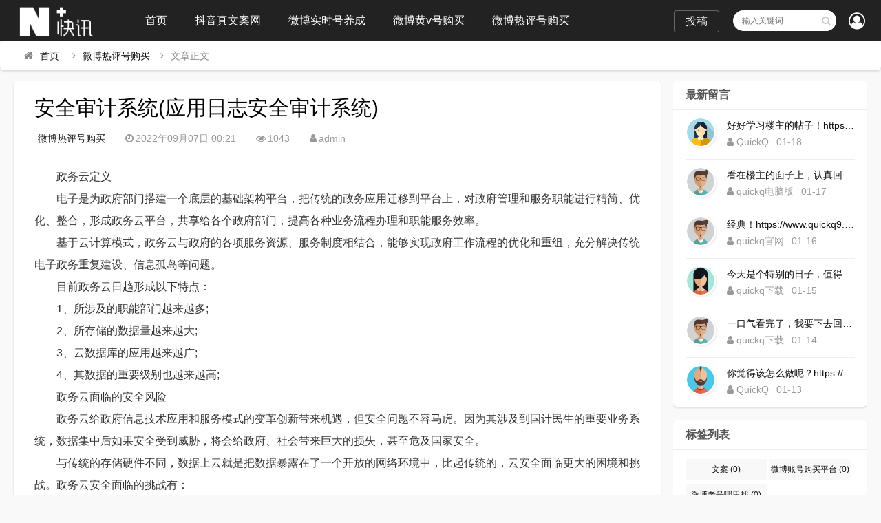

--- FILE ---
content_type: text/html; charset=utf-8
request_url: https://www.dyzhen.com/31734.html
body_size: 12317
content:

<!DOCTYPE html>
<html lang="zh-CN">
<head>
<meta charset="UTF-8">
<meta name="viewport" content="width=device-width, initial-scale=1.0, minimum-scale=1.0, maximum-scale=1.0, user-scalable=no">
<meta name="renderer" content="webkit">
<meta name="force-rendering" content="webkit">
<meta http-equiv="X-UA-Compatible" content="IE=edge,Chrome=1">
<meta name="applicable-device" content="pc,mobile"> 
<title>安全审计系统(应用日志安全审计系统)-微博热评号购买-</title>
<meta name="keywords" content="" />
<meta name="description" content="政务云定义电子是为政府部门搭建一个底层的基础架构平台，把传统的政务应用迁移到平台上，对政府管理和服务职能进行精简、优化、整合，形成政务云平台，共享给各个政府部门，提高各种业务流程办理和职能服务效率。基于云计算模式，政务云与政府的各项服务资源、服务制度相结合，能够实现政府工作流程的优化和重组，充分解决..." />
<link rel="shortcut icon" href="https://www.dyzhen.com/zb_users/theme/suiranx_news/image/favicon_default.ico">
<link rel="stylesheet" href="https://www.dyzhen.com/zb_users/theme/suiranx_news/fontawesome/css/font-awesome.min.css" type="text/css">
<link rel="stylesheet" href="https://www.dyzhen.com/zb_users/theme/suiranx_news/style/style.css?ver=2.50" type="text/css">
<!--[if lt IE 9]><div class="uyuwoejh324mnhk-1080b2 fuck-ie"><p class="uyuwoejh324mnhk-d249d0 tips">*您的IE浏览器版本过低，为获得更好的体验请使用Chrome、Firefox或其他现代浏览器!</p></div><![endif]-->
<script src="https://www.dyzhen.com/zb_system/script/jquery-2.2.4.min.js" type="text/javascript"></script>
<script src="https://www.dyzhen.com/zb_system/script/zblogphp.js" type="text/javascript"></script>
<script src="https://www.dyzhen.com/zb_system/script/c_html_js_add.php" type="text/javascript"></script>
<style type="text/css">
.com-submit,#header,.nav,#mainav .navbox,.swiper-pagination-bullet-active,#divTags li a:hover,a.page-numbers:hover,.tag-wrap a:hover,.loglist li.con:hover .more,.aside_hot .list-1, .aside_hot .list-2, .aside_hot .list-3,.header .contribute .a{background-color:#222222;}
a:hover,.mcolor,.wapost h2 i.fa,#backtop:hover,.art-main a{color:#222222;}
#sidebar .aside_new_search, #sidebar .widget{border-top:3px solid #222222;}
a.page-numbers:hover,.tag-wrap a:hover{border:1px solid #222222;}
.logbox blockquote{border-left: 4px solid #222222;}
.link-box .title{border-bottom:3px solid #222222;}
	    .nav ul ul,.nav li.active >a,.nav li:hover >a,.nav ul li:hover > ul{background-color:#c73277;}</style>
<link rel="stylesheet" href="https://www.dyzhen.com/zb_users/plugin/viewall/style/style.css">
<link rel="stylesheet" href="https://www.dyzhen.com/zb_users/plugin/viewall/include/skin.css">
<script src="https://www.dyzhen.com/zb_users/plugin/viewall/script/common.js"></script><script>$(function(){
            $.viewall(1,400,1);
        });</script>
<style>
#iddahe_com_style_div img{display:block;margin:20px auto;}
#iddahe_com_style_div p{text-indent:2em;}
#iddahe_com_style_div a{text-decoration:underline;}
#iddahe_com_style_div p{line-height:2em;}
</style>
</head>
<body>
    <div id="header">
        <div class="uyuwoejh324mnhk-18a307 header wrap">
            <div class="uyuwoejh324mnhk-eebbab logo">
                <a href="https://www.dyzhen.com/" title=""><img src="https://www.dyzhen.com/zb_users/theme/suiranx_news/image/logo_default.png" alt=""></a>
            </div>
            <div id="monavber" class="uyuwoejh324mnhk-4c7812 nav" data-type="article" data-infoid="4">
                <ul class="uyuwoejh324mnhk-9b220e navbar">
                    <li id="nvabar-item-index"><a href="https://www.dyzhen.com/">首页</a></li>
                    <li id="navbar-category-1"><a href="https://www.dyzhen.com/category/dywa">抖音真文案网</a></li><li id="navbar-category-2"><a href="https://www.dyzhen.com/category/wbsshyc">微博实时号养成</a></li><li id="navbar-category-3"><a href="https://www.dyzhen.com/category/wbhchgm">微博黄v号购买</a></li><li id="navbar-category-4"><a href="https://www.dyzhen.com/category/wbrphgm">微博热评号购买</a></li>                </ul>
            </div>           
                        <div class="uyuwoejh324mnhk-1fb38b login fr">
                            		<span><a rel="nofollow" title="登录" href="https://www.dyzhen.com/zb_system/login.php" target="_blank"><i class="uyuwoejh324mnhk-c5010e fa fa-user-circle-o"></i></a></span>
            	            </div>
                          
            <div id="mnav"><i class="uyuwoejh324mnhk-3ca29d fa fa-bars"></i></div>
            <div id="search"><i class="uyuwoejh324mnhk-8943e6 fa fa-search"></i></div>
            <div class="uyuwoejh324mnhk-0270d9 search">
                <form name="search" method="get" action="https://www.dyzhen.com/search.php?act=search">
                    <input type="text" name="q" placeholder="输入关键词"/>
                    <button type="submit" class="uyuwoejh324mnhk-a0a63f submit" value="搜索"><i class="uyuwoejh324mnhk-8943e6 fa fa-search"></i></button>
                </form>
            </div>
                        <div class="uyuwoejh324mnhk-2e2874 contribute fr hidden-sm-md-lg">
                <a target="_blank" class="uyuwoejh324mnhk-cf8353 a transition brightness" href="">投稿</a>
            </div>
              
        </div>
    </div>   
      

<div class="uyuwoejh324mnhk-4cec4f breadnav pagenow card">
    <div class="uyuwoejh324mnhk-0f056c wrap">
        <i class="uyuwoejh324mnhk-0d0869 fa fa-home"></i><a title="首页" href="https://www.dyzhen.com/">首页</a>
                <i class="uyuwoejh324mnhk-3b0b91 fa fa-angle-right"></i><a href="https://www.dyzhen.com/category/wbrphgm" target="_blank">微博热评号购买</a><i class="uyuwoejh324mnhk-3b0b91 fa fa-angle-right"></i>文章正文                                    </div>
</div>
<div class="uyuwoejh324mnhk-0f056c wrap">
    <div id="content">
        <div id="contentleft">
    		            
<div class="uyuwoejh324mnhk-abed40 logbox card">
    <h1>安全审计系统(应用日志安全审计系统)</h1>
    <div class="uyuwoejh324mnhk-39ff69 data">
        <a href="https://www.dyzhen.com/category/wbrphgm" class="uyuwoejh324mnhk-d8aa84 mcolor">微博热评号购买</a>
        <i class="uyuwoejh324mnhk-cf487e fa fa-clock-o"></i>2022年09月07日 00:21        <span class="uyuwoejh324mnhk-0ee194 view-num"><i class="uyuwoejh324mnhk-b40609 fa fa-eye"></i>1043</span>
        <i class="uyuwoejh324mnhk-fab302 fa fa-user"></i>admin		        
    </div>
    <!-- 广告位AD2  -->
                	    
    <div class="uyuwoejh324mnhk-7c8cc2 logcon">
        <div class="uyuwoejh324mnhk-666eb3 art-main"><div class="viewall_plugin"><div id="iddahe_com_style_div"><p>政务云定义</p><p>电子是为政府部门搭建一个底层的基础架构平台，把传统的政务应用迁移到平台上，对政府管理和服务职能进行精简、优化、整合，形成政务云平台，共享给各个政府部门，提高各种业务流程办理和职能服务效率。</p><p>基于云计算模式，政务云与政府的各项服务资源、服务制度相结合，能够实现政府工作流程的优化和重组，充分解决传统电子政务重复建设、信息孤岛等问题。</p><p>目前政务云日趋形成以下特点：</p><p>1、所涉及的职能部门越来越多;</p><p>2、所存储的数据量越来越大;</p><p>3、云数据库的应用越来越广;</p><p>4、其数据的重要级别也越来越高;</p><p>政务云面临的安全风险</p><p>政务云给政府信息技术应用和服务模式的变革创新带来机遇，但安全问题不容马虎。因为其涉及到国计民生的重要业务系统，数据集中后如果安全受到威胁，将会给政府、社会带来巨大的损失，甚至危及国家安全。</p><p>与传统的存储硬件不同，数据上云就是把数据暴露在了一个开放的网络环境中，比起传统的，云安全面临更大的困境和挑战。政务云安全面临的挑战有：</p><p>01</p><p>管理风险： 安全管理缺乏抓手!</p><p>云计算安全风险还突出体现在：用户对数据、系统的控制管理能力减弱;安全责任不明确，一些单位可能由于数据和业务的外包而放松安全管理;云计算平台更加复杂，风险和隐患增多，控制和监管手段不足等。具体表现为：</p><p>对关键数据无详细访问记录，出现事故无法追踪;</p><p>无法有效分析数据访问来源，做到快速定位;</p><p>对于黑客攻击，无法做到有效防范和攻击留痕;</p><p>不能实时监控对数据库的非法访问，没有预警;</p><p>非授权进入业务系统或误操作、越权操作，导致数据泄漏或被修改;</p><p>对云平台下数据库的数据使用不能实时动态感知等。</p><p>02</p><p>技术风险：云FW\IPS等网络安全系统在旁观!</p><p>数据上云使资源从物理固定到逻辑虚拟，安全边界变得模糊、漏洞影响放大。常规技术手段对云数据库安全问题无计可施：</p><p>云防火墙、入侵检测/防御技术不足;</p><p>误操作、恶意操作，泄漏、权限滥用防范不足;</p><p>传统安全审计及评估方法导致信息安全预警技术不足;</p><p>安全漏洞持续增长。</p><p>03</p><p>审计风险：云数据库在裸奔!</p><p>云计算模式下数据的分享从分散到集中共享，导致数据泄露和非法访问风险增大。数据库集中统一存储，数据共享需求扩展，导致安全管理分散，同时数据库接口不断增加，无法形成整体数据库安全事态感知，造成云数据库处于裸奔的状态。</p><p>政务云数据库审计的安全需求</p><p>1F高性能支持海量业务访问</p>
<p style='text-align: center'><img style="max-width: 600px" src="https://www.dyzhen.com/zb_users/upload/printer/20220907/63177336f158d.jpg" title="安全审计系统(应用日志安全审计系统)" alt="安全审计系统(应用日志安全审计系统)"></p><p>作为业务处理的核心，政务云数据中心往往面临着海量的接入访问，这对云数据库审计系统提出了更高的性能挑战。</p><p>2F高可扩适应云数据中心规模的快速增长</p><p>随着政务业务大集中建设的深化，越来越多的政务业务被配置在云数据中心，这就要求云数据库审计系统具有良好的扩展性，在不断适应云数据中心规模增长的同时，有效保护前期投资。</p>
<p style='text-align: center'><img style="max-width: 600px" src="https://www.dyzhen.com/zb_users/upload/printer/20220907/63177337df375.jpg" title="安全审计系统(应用日志安全审计系统)" alt="安全审计系统(应用日志安全审计系统)"></p><p>3F数据使用的合法性监控</p><p>在传统的安全防护体系中，防护对象十分清楚，都是独立的物理服务器，而且也有特定的边界。但云环境的边界十分模糊，包括基础设施、网络环境、终端等多层对象，因此真正的云安全防护，需要的是整个云环境的系统级防护，难度也就可想而知了。</p><p>因此需要数据库的使用进行合法的监控，防止数据库被入侵篡改、合法的人做了不合法的事、不知道数据库被怎么了等情况出现。</p><p>4F数据交互过程的监控</p><p>客户端指令请求要审计，知道谁做了什么;</p><p>指令返回的内容要审计，知道谁拿到了什么。</p><p>5F等保检查合规要求</p><p>《信息安全等级保护测评》对数据库主机审计的要求。</p><p>政务云安全的解决之道</p><p>在党政部门大规模推广、采购、使用云计算时，明确提出了云计算的“安全性”要求，既是政府部门采用云计算的一个基本要求，也是云计算发展中必须面对的一个问题。政务云要保证安全，必须依靠制度、机制等手段，也要在便捷和安全两者之中建立一个平衡。</p><p>第一加强管理制度的规范</p><p>从数据库运维及业务系统使用行为角度，制定相应的规范和制度，通过强力的流程管理避免权限的越权及违规使用。</p><p>第二监控云数据库访问过程</p><p>通过云数据库安全监控技术手段，实时了解数据库的使用情况，筛选、记录核心数据的访问和使用过程，及时对违规事件进行告警，做到事前、事中、事后的有效管控。</p><p>政务云的审计解决方案</p><p>数据库审计解决方案是通过旁路分析目标被审计数据库镜像的流量，而虚拟化环境或者云平台由于内部的虚拟交换机(Vswitch)流量很难镜像或者无法镜像，因此传统的数据库审计解决方案不足以应对虚拟化和云平台的数据库审计需求。</p><p>昂楷科技通过报文引流技术解决“看不到”报文的问题，率先攻克了对云平台架构的数据库审计技术，并实现了以下功能：</p><p>1政务云数据库审计部署示意图</p><p>2政务云数据库审计功能</p><p>针对NO SQL、后关系型数据库审计</p><p>首创了后关系型(面向对象)数据库Caché的M语言的解析和审计技术，面向大数据的数据库Hadoop、HBase、芒果等数据库的审计。</p><p>支持不同政务云下的数据库审计</p><p>目前在合作的云平台包括UCloud、阿里云、金山云、腾讯云等知名云平台。</p><p>审计系统三权分立</p><p>系统管理平台、规则管理平台、审计管理平台，三者权限是相互隔离的，而且有日志记录、方便互相监督，做到审计清晰，权限清晰。</p><p>内置安全、防攻击规则</p><p>集成了应用审计、等保、分保及针对业内常见SQL注入、数据库高危操作等审计规则。</p><p>防范黑客级“高手”</p><p>有别于一般的数据库审计产品，昂楷云数据库审计系统能防范函数、绑定变量等高级别的数据查询操作，善于抓“高手”。</p><p>定向行为分析、电子取证</p><p>通过定向行为分析，可以明确出某指定客户端在某段时间内所有的操作记录，从而进行现场重建，录像回放，真实再现完整操作过程，进行电子取证，为溯源和取证提供有力的证据。</p><p>白名单和进程监控</p><p>系统能够对非法进程和白名单进行监控，提前防范，真正做到事前+事中+事后全方位的防护体系。</p><p>合规报表</p><p>等级保护报表是昂楷提供的预定义报表中的一种，它是根据国家等级保护政策标准中对数据库主机审计要求，自动生成的统计报表，可确保云数据安全审计系统能通过公安部信息安全等级保护的评测。</p><p>在政务云的建设过程中，不仅要面对由于虚拟化技术带来的安全问题，还需要考虑政务云的形态和运营方式所带来的安全挑战。昂楷云数据库审计系统通过对政务云全方面的审计，能够满足IT审计合规性要求，提高数据库安全性与可用性，有效控制政务上云带来的风险。</p><p>企业、政府的核心敏感数据托管在云环境中，面临着各种窃取、篡改的威胁，云数据库的安全审计将越发重要，昂楷数据库审计产品将继续作为行业的领导者，在虚拟化、云计算时代继续为用户的数据库安全审计保驾护航。</p><p>关于昂楷：</p><p>深圳昂楷科技有限公司是数据安全领域顶级的研发企业，公司的核心团队是来自华为、华赛等国内外知名厂商的高管及技术骨干。昂楷科技是国家工程实验室合作单位、国家涉密信息系统产品供货单位、企业信用评价AAA级信用企业、深圳智慧城市数据安全标准制定单位、中央政府协议采购供货商、中直机关协议采购供货商。</p><p>已成功研制出云数据库审计系统(首个在线服役公有云数据库安全引擎)、数据库审计系统、医疗防统方系统、集中监控管理平台等一系列数据库安全产品，其中有两项发明填补了行业空白。</p><p>“数据安全”微信群正式组建啦，该群致力于为数据安全维护者打造一个高品质的交流分享平台，欢迎加群主微信(小楷：szankki)，邀您进群。敲门砖：护航数据库安全</p></div></div></div>
        <p id="tag-wrap" class="uyuwoejh324mnhk-bbb240 tag-wrap">
        	    	</p> 
        <!-- 广告位AD3  -->
                            	    	
        <div class="uyuwoejh324mnhk-8ad825 nextlog">
                        <a href="https://www.dyzhen.com/31733.html" class="uyuwoejh324mnhk-ee57f1 prev">
                <small>上一篇</small>
                <i class="uyuwoejh324mnhk-b344de fa fa-angle-left fa-3x"></i>
                <h2>韩国服务器租用(韩国服务器租用光算云i怎么走)</h2>
            </a>
                        
                        <a href="https://www.dyzhen.com/31735.html" class="uyuwoejh324mnhk-2b1849 next">
                <small>下一篇</small>
                <h2>什么是外网(什么是外网?怎么进入外网?)</h2>
                <i class="uyuwoejh324mnhk-c4f1e4 fa fa-angle-right fa-3x"></i>
            </a>
                    </div>	
        <div class="uyuwoejh324mnhk-8aa6eb link-box">
            <p class="uyuwoejh324mnhk-553545 title">相关文章</p>
            <ul class="uyuwoejh324mnhk-6b6390 loglist"> 
                                            <li class="uyuwoejh324mnhk-7d68e4 con">
                    <div class="uyuwoejh324mnhk-d6e1ef info"> 
                        <span class="uyuwoejh324mnhk-2bbd61 sn"><a href="https://www.dyzhen.com/category/wbrphgm" class="uyuwoejh324mnhk-d8aa84 mcolor">微博热评号购买</a></span>
                    </div>
                    <div class="uyuwoejh324mnhk-605b64 des">
                        <a class="uyuwoejh324mnhk-27bf36 h2" href="https://www.dyzhen.com/32004.html" title="网赚高级赚钱(能赚钱的网站)">网赚高级赚钱(能赚钱的网站)</a>
                        <a href="https://www.dyzhen.com/32004.html" title="网赚高级赚钱(能赚钱的网站)" class="uyuwoejh324mnhk-ce423d pic">
                                                        <img class="uyuwoejh324mnhk-a8b192 img br img-cover" src="https://www.dyzhen.com/zb_users/cache/thumbs/b59a479691b0a84adbbd1cafec1b649e-180-120-1.jpg" alt="网赚高级赚钱(能赚钱的网站)">
                                                    </a>
                        <div class="uyuwoejh324mnhk-e585a8 text">
                          <p>            		    		    	未来的2018年最靠谱的网络赚钱方法及项目！
作为想从事网络行业赚钱的菜鸟来说，那些打字、注册发帖、打码、挂机、时时彩、问卷调查等网络赚钱的方法早已经...</p>
                          <p class="uyuwoejh324mnhk-39ff69 data">
                            <span class="uyuwoejh324mnhk-276591 time"><i class="uyuwoejh324mnhk-cf487e fa fa-clock-o"></i>2022-09-08</span>
                            <span class="uyuwoejh324mnhk-7b57c5 view"><i class="uyuwoejh324mnhk-b40609 fa fa-eye"></i>27741</span>
                            <span class="uyuwoejh324mnhk-cb3f10 tag">
                                                			</span>
                          </p>
                        </div>
                    </div>
                    <a href="https://www.dyzhen.com/32004.html" title="网赚高级赚钱(能赚钱的网站)" class="uyuwoejh324mnhk-93a3c4 more">详细阅读<i class="uyuwoejh324mnhk-3b0b91 fa fa-angle-right"></i></a> 
                </li>  
                            <li class="uyuwoejh324mnhk-7d68e4 con">
                    <div class="uyuwoejh324mnhk-d6e1ef info"> 
                        <span class="uyuwoejh324mnhk-2bbd61 sn"><a href="https://www.dyzhen.com/category/wbrphgm" class="uyuwoejh324mnhk-d8aa84 mcolor">微博热评号购买</a></span>
                    </div>
                    <div class="uyuwoejh324mnhk-605b64 des">
                        <a class="uyuwoejh324mnhk-27bf36 h2" href="https://www.dyzhen.com/31994.html" title="一个营的编制是多少人(国民党一个营的编制是多少人)">一个营的编制是多少人(国民党一个营的编制是多少人)</a>
                        <a href="https://www.dyzhen.com/31994.html" title="一个营的编制是多少人(国民党一个营的编制是多少人)" class="uyuwoejh324mnhk-ce423d pic">
                                                        <img class="uyuwoejh324mnhk-a8b192 img br img-cover" src="https://www.dyzhen.com/zb_users/cache/thumbs/0d1d8ff015fa0d1815b0fa0f5894b71d-180-120-1.jpg" alt="一个营的编制是多少人(国民党一个营的编制是多少人)">
                                                    </a>
                        <div class="uyuwoejh324mnhk-e585a8 text">
                          <p>            		    		    	微视再遭达人讨债！如果说“头腾大战”还只是两个互联网公司的流量争夺，这次微视拖欠达人补贴额的行为，无疑是雪上加霜，让腾讯进军短视频之路愈发艰难。关注公...</p>
                          <p class="uyuwoejh324mnhk-39ff69 data">
                            <span class="uyuwoejh324mnhk-276591 time"><i class="uyuwoejh324mnhk-cf487e fa fa-clock-o"></i>2022-09-08</span>
                            <span class="uyuwoejh324mnhk-7b57c5 view"><i class="uyuwoejh324mnhk-b40609 fa fa-eye"></i>21026</span>
                            <span class="uyuwoejh324mnhk-cb3f10 tag">
                                                			</span>
                          </p>
                        </div>
                    </div>
                    <a href="https://www.dyzhen.com/31994.html" title="一个营的编制是多少人(国民党一个营的编制是多少人)" class="uyuwoejh324mnhk-93a3c4 more">详细阅读<i class="uyuwoejh324mnhk-3b0b91 fa fa-angle-right"></i></a> 
                </li>  
                            <li class="uyuwoejh324mnhk-7d68e4 con">
                    <div class="uyuwoejh324mnhk-d6e1ef info"> 
                        <span class="uyuwoejh324mnhk-2bbd61 sn"><a href="https://www.dyzhen.com/category/wbrphgm" class="uyuwoejh324mnhk-d8aa84 mcolor">微博热评号购买</a></span>
                    </div>
                    <div class="uyuwoejh324mnhk-605b64 des">
                        <a class="uyuwoejh324mnhk-27bf36 h2" href="https://www.dyzhen.com/31989.html" title="销售问题公式(商品销售问题公式)">销售问题公式(商品销售问题公式)</a>
                        <a href="https://www.dyzhen.com/31989.html" title="销售问题公式(商品销售问题公式)" class="uyuwoejh324mnhk-ce423d pic">
                                                        <img class="uyuwoejh324mnhk-a8b192 img br img-cover" src="https://www.dyzhen.com/zb_users/cache/thumbs/79e0a0f76588faa68f0dd2aaa5d8d138-180-120-1.jpg" alt="销售问题公式(商品销售问题公式)">
                                                    </a>
                        <div class="uyuwoejh324mnhk-e585a8 text">
                          <p>            		    		    	很多做销售的朋友，为了提高自身的销售能力，经常会去参加一些演讲培训，学习演讲能力，训练自己的执行力，树立强大销售自信心的方法等等。但是没有人会告诉我们...</p>
                          <p class="uyuwoejh324mnhk-39ff69 data">
                            <span class="uyuwoejh324mnhk-276591 time"><i class="uyuwoejh324mnhk-cf487e fa fa-clock-o"></i>2022-09-08</span>
                            <span class="uyuwoejh324mnhk-7b57c5 view"><i class="uyuwoejh324mnhk-b40609 fa fa-eye"></i>19138</span>
                            <span class="uyuwoejh324mnhk-cb3f10 tag">
                                                			</span>
                          </p>
                        </div>
                    </div>
                    <a href="https://www.dyzhen.com/31989.html" title="销售问题公式(商品销售问题公式)" class="uyuwoejh324mnhk-93a3c4 more">详细阅读<i class="uyuwoejh324mnhk-3b0b91 fa fa-angle-right"></i></a> 
                </li>  
                            <li class="uyuwoejh324mnhk-7d68e4 con">
                    <div class="uyuwoejh324mnhk-d6e1ef info"> 
                        <span class="uyuwoejh324mnhk-2bbd61 sn"><a href="https://www.dyzhen.com/category/wbrphgm" class="uyuwoejh324mnhk-d8aa84 mcolor">微博热评号购买</a></span>
                    </div>
                    <div class="uyuwoejh324mnhk-605b64 des">
                        <a class="uyuwoejh324mnhk-27bf36 h2" href="https://www.dyzhen.com/31988.html" title="延安在哪(延安在哪做核酸检测)">延安在哪(延安在哪做核酸检测)</a>
                        <a href="https://www.dyzhen.com/31988.html" title="延安在哪(延安在哪做核酸检测)" class="uyuwoejh324mnhk-ce423d pic">
                                                        <img class="uyuwoejh324mnhk-a8b192 img br img-cover" src="https://www.dyzhen.com/zb_users/cache/thumbs/14d79da7ea5aa075244ec758999feca0-180-120-1.jpg" alt="延安在哪(延安在哪做核酸检测)">
                                                    </a>
                        <div class="uyuwoejh324mnhk-e585a8 text">
                          <p>            		    		    	陕北地名与陕北古代军事陕北自秦汉以来就是边关重地，军事要冲，也是农业定居民族与游牧民族互相争夺的要地。历代统治者为了经略这块地区，曾付出了很多代价，耗...</p>
                          <p class="uyuwoejh324mnhk-39ff69 data">
                            <span class="uyuwoejh324mnhk-276591 time"><i class="uyuwoejh324mnhk-cf487e fa fa-clock-o"></i>2022-09-08</span>
                            <span class="uyuwoejh324mnhk-7b57c5 view"><i class="uyuwoejh324mnhk-b40609 fa fa-eye"></i>18736</span>
                            <span class="uyuwoejh324mnhk-cb3f10 tag">
                                                			</span>
                          </p>
                        </div>
                    </div>
                    <a href="https://www.dyzhen.com/31988.html" title="延安在哪(延安在哪做核酸检测)" class="uyuwoejh324mnhk-93a3c4 more">详细阅读<i class="uyuwoejh324mnhk-3b0b91 fa fa-angle-right"></i></a> 
                </li>  
                            <li class="uyuwoejh324mnhk-7d68e4 con">
                    <div class="uyuwoejh324mnhk-d6e1ef info"> 
                        <span class="uyuwoejh324mnhk-2bbd61 sn"><a href="https://www.dyzhen.com/category/wbrphgm" class="uyuwoejh324mnhk-d8aa84 mcolor">微博热评号购买</a></span>
                    </div>
                    <div class="uyuwoejh324mnhk-605b64 des">
                        <a class="uyuwoejh324mnhk-27bf36 h2" href="https://www.dyzhen.com/31982.html" title="谷粉学术搜索(谷粉学术论坛)">谷粉学术搜索(谷粉学术论坛)</a>
                        <a href="https://www.dyzhen.com/31982.html" title="谷粉学术搜索(谷粉学术论坛)" class="uyuwoejh324mnhk-ce423d pic">
                                                        <img class="uyuwoejh324mnhk-a8b192 img br img-cover" src="https://www.dyzhen.com/zb_users/cache/thumbs/2d8a1204c54c998ab32cfe7f970c9810-180-120-1.jpg" alt="谷粉学术搜索(谷粉学术论坛)">
                                                    </a>
                        <div class="uyuwoejh324mnhk-e585a8 text">
                          <p>            		    		    	1.冬季咳嗽咳嗽多发生在秋末冬初，遇到冷空气咳不停。没有痰，只是干咳。用黄蒿拌上鸡蛋，搅匀。用香油来煎鸡蛋。然后趁热吃掉，睡觉，发汗。第二天就好了。注...</p>
                          <p class="uyuwoejh324mnhk-39ff69 data">
                            <span class="uyuwoejh324mnhk-276591 time"><i class="uyuwoejh324mnhk-cf487e fa fa-clock-o"></i>2022-09-08</span>
                            <span class="uyuwoejh324mnhk-7b57c5 view"><i class="uyuwoejh324mnhk-b40609 fa fa-eye"></i>1595</span>
                            <span class="uyuwoejh324mnhk-cb3f10 tag">
                                                			</span>
                          </p>
                        </div>
                    </div>
                    <a href="https://www.dyzhen.com/31982.html" title="谷粉学术搜索(谷粉学术论坛)" class="uyuwoejh324mnhk-93a3c4 more">详细阅读<i class="uyuwoejh324mnhk-3b0b91 fa fa-angle-right"></i></a> 
                </li>  
                            <li class="uyuwoejh324mnhk-7d68e4 con">
                    <div class="uyuwoejh324mnhk-d6e1ef info"> 
                        <span class="uyuwoejh324mnhk-2bbd61 sn"><a href="https://www.dyzhen.com/category/wbrphgm" class="uyuwoejh324mnhk-d8aa84 mcolor">微博热评号购买</a></span>
                    </div>
                    <div class="uyuwoejh324mnhk-605b64 des">
                        <a class="uyuwoejh324mnhk-27bf36 h2" href="https://www.dyzhen.com/31978.html" title="春节兼职(春节兼职有没有三薪)">春节兼职(春节兼职有没有三薪)</a>
                        <a href="https://www.dyzhen.com/31978.html" title="春节兼职(春节兼职有没有三薪)" class="uyuwoejh324mnhk-ce423d pic">
                                                        <img class="uyuwoejh324mnhk-a8b192 img br img-cover" src="https://www.dyzhen.com/zb_users/cache/thumbs/d6a3d2a69d61e5fb26f22060c40dcd7f-180-120-1.jpeg" alt="春节兼职(春节兼职有没有三薪)">
                                                    </a>
                        <div class="uyuwoejh324mnhk-e585a8 text">
                          <p>            		    		    	新春说当你发现手机微商买东西需要压货和风险，其他的手机上兼职又不靠谱或者说很不靠谱的时候，来吧，终于等到啦！新春切入正题@你新春微享汇项目介绍：简单一...</p>
                          <p class="uyuwoejh324mnhk-39ff69 data">
                            <span class="uyuwoejh324mnhk-276591 time"><i class="uyuwoejh324mnhk-cf487e fa fa-clock-o"></i>2022-09-08</span>
                            <span class="uyuwoejh324mnhk-7b57c5 view"><i class="uyuwoejh324mnhk-b40609 fa fa-eye"></i>1569</span>
                            <span class="uyuwoejh324mnhk-cb3f10 tag">
                                                			</span>
                          </p>
                        </div>
                    </div>
                    <a href="https://www.dyzhen.com/31978.html" title="春节兼职(春节兼职有没有三薪)" class="uyuwoejh324mnhk-93a3c4 more">详细阅读<i class="uyuwoejh324mnhk-3b0b91 fa fa-angle-right"></i></a> 
                </li>  
                            <li class="uyuwoejh324mnhk-7d68e4 con">
                    <div class="uyuwoejh324mnhk-d6e1ef info"> 
                        <span class="uyuwoejh324mnhk-2bbd61 sn"><a href="https://www.dyzhen.com/category/wbrphgm" class="uyuwoejh324mnhk-d8aa84 mcolor">微博热评号购买</a></span>
                    </div>
                    <div class="uyuwoejh324mnhk-605b64 des">
                        <a class="uyuwoejh324mnhk-27bf36 h2" href="https://www.dyzhen.com/31972.html" title="魅族应用市场(魅族应用市场禁止下载)">魅族应用市场(魅族应用市场禁止下载)</a>
                        <a href="https://www.dyzhen.com/31972.html" title="魅族应用市场(魅族应用市场禁止下载)" class="uyuwoejh324mnhk-ce423d pic">
                                                        <img class="uyuwoejh324mnhk-a8b192 img br img-cover" src="https://www.dyzhen.com/zb_users/cache/thumbs/c231cbb75c45d70479cd5e06b554e4a3-180-120-1.jpg" alt="魅族应用市场(魅族应用市场禁止下载)">
                                                    </a>
                        <div class="uyuwoejh324mnhk-e585a8 text">
                          <p>            		    		    	自2016年茶到店上线以来，获得2000多家终端茶店使用，经过一年多的摸索与总结，茶到店APP Beta2.0版本于2017年4月26日18点进行重要...</p>
                          <p class="uyuwoejh324mnhk-39ff69 data">
                            <span class="uyuwoejh324mnhk-276591 time"><i class="uyuwoejh324mnhk-cf487e fa fa-clock-o"></i>2022-09-08</span>
                            <span class="uyuwoejh324mnhk-7b57c5 view"><i class="uyuwoejh324mnhk-b40609 fa fa-eye"></i>1852</span>
                            <span class="uyuwoejh324mnhk-cb3f10 tag">
                                                			</span>
                          </p>
                        </div>
                    </div>
                    <a href="https://www.dyzhen.com/31972.html" title="魅族应用市场(魅族应用市场禁止下载)" class="uyuwoejh324mnhk-93a3c4 more">详细阅读<i class="uyuwoejh324mnhk-3b0b91 fa fa-angle-right"></i></a> 
                </li>  
                            <li class="uyuwoejh324mnhk-7d68e4 con">
                    <div class="uyuwoejh324mnhk-d6e1ef info"> 
                        <span class="uyuwoejh324mnhk-2bbd61 sn"><a href="https://www.dyzhen.com/category/wbrphgm" class="uyuwoejh324mnhk-d8aa84 mcolor">微博热评号购买</a></span>
                    </div>
                    <div class="uyuwoejh324mnhk-605b64 des">
                        <a class="uyuwoejh324mnhk-27bf36 h2" href="https://www.dyzhen.com/31969.html" title="抖音语录(抖音语录怎么制作)">抖音语录(抖音语录怎么制作)</a>
                        <a href="https://www.dyzhen.com/31969.html" title="抖音语录(抖音语录怎么制作)" class="uyuwoejh324mnhk-ce423d pic">
                                                        <img class="uyuwoejh324mnhk-a8b192 img br img-cover" src="https://www.dyzhen.com/zb_users/cache/thumbs/4c9d5ba9851a90864c944aef1796d0f9-180-120-1.jpg" alt="抖音语录(抖音语录怎么制作)">
                                                    </a>
                        <div class="uyuwoejh324mnhk-e585a8 text">
                          <p>            		    		    	1.我们总是 想要珍惜却浑身脾气 。2.记住一句话：不要跟眼界不一样的人争辩。3.真的不用时刻替别人着想，不是每个人都能把你的善良放在心上。...</p>
                          <p class="uyuwoejh324mnhk-39ff69 data">
                            <span class="uyuwoejh324mnhk-276591 time"><i class="uyuwoejh324mnhk-cf487e fa fa-clock-o"></i>2022-09-08</span>
                            <span class="uyuwoejh324mnhk-7b57c5 view"><i class="uyuwoejh324mnhk-b40609 fa fa-eye"></i>1511</span>
                            <span class="uyuwoejh324mnhk-cb3f10 tag">
                                                			</span>
                          </p>
                        </div>
                    </div>
                    <a href="https://www.dyzhen.com/31969.html" title="抖音语录(抖音语录怎么制作)" class="uyuwoejh324mnhk-93a3c4 more">详细阅读<i class="uyuwoejh324mnhk-3b0b91 fa fa-angle-right"></i></a> 
                </li>  
                                    
            </ul>
        </div> 
	</div>
</div>
 
    
<div id="comment" class="uyuwoejh324mnhk-870d20 post-comment card">
    <p id="comments-title" class="uyuwoejh324mnhk-e5ec39 c-title"><span>发表评论</span>
    <span class="uyuwoejh324mnhk-5336c2 comment-num">
    </span></p>
	
<div class="uyuwoejh324mnhk-f490a8 compost">
	<form id="frmSumbit" target="_self" method="post" action="https://www.dyzhen.com/zb_system/cmd.php?act=cmt&amp;postid=31734&amp;key=a35030d52c54d998520faa7c287c9604">
		<input type="hidden" name="inpId" id="inpId" value="31734"/>
		<input type="hidden" name="inpRevID" id="inpRevID" value="0"/>
		<div class="uyuwoejh324mnhk-c6b80e com-name">
			 <a rel="nofollow" id="cancel-reply" href="#comments" style="display:none;">取消回复</a>
		</div>
		<div class="uyuwoejh324mnhk-4da693 com-info">
						<ul>
				<li>
					<span class="uyuwoejh324mnhk-5859f2 hide" for="author"></span>
					<input class="uyuwoejh324mnhk-6c46f3 ipt" type="text" name="inpName" id="inpName" value="" tabindex="2" placeholder="昵称(必填)">
				</li>
				<li>
					<span class="uyuwoejh324mnhk-5859f2 hide" for="author"></span>
					<input class="uyuwoejh324mnhk-488f9d ipt" type="text" name="inpEmail" id="inpEmail" value="" tabindex="3" placeholder="邮箱">
				</li>
				<li>
					<span class="uyuwoejh324mnhk-5859f2 hide" for="author"></span>
					<input class="uyuwoejh324mnhk-b69711 ipt" type="text" name="inpHomePage" id="inpHomePage" value="" tabindex="4" placeholder="网址">
				</li>
							</ul>
					</div>
		<div class="uyuwoejh324mnhk-743745 com-box">
			<textarea placeholder="在这里留言评论..." class="uyuwoejh324mnhk-713c2a textarea" name="txaArticle" id="txaArticle" cols="5" rows="5" tabindex="1"></textarea>
		</div>
		<div class="uyuwoejh324mnhk-4da693 com-info"><button class="uyuwoejh324mnhk-b091ec com-submit br brightness" name="sumbit" type="submit" tabindex="5" onclick="return zbp.comment.post()">发布评论</button></div>
	</form>
</div>	<div class="uyuwoejh324mnhk-c57f83 comment-list mt">
	    				<span id="AjaxCommentBegin"></span>
				
<div class="uyuwoejh324mnhk-efe51e pagebar">
<div class="uyuwoejh324mnhk-6258e5 nav-links">
</div>
</div>
		<span id="AjaxCommentEnd"></span>
	</div>
</div>
 
                	
    	</div>
        <div id="sidebar">
            
<section id="divComments" class="uyuwoejh324mnhk-56c76c widget widget_comments sb br mb">            <h3><span>最新留言</span></h3>                            <ul class="uyuwoejh324mnhk-c44a92 widget-content divComments"><li class="list clearfix"><span class="avatar fl"><a href="https://www.dyzhen.com/32002.html#cmt292242"><img src="https://www.dyzhen.com/zb_users/theme/suiranx_news/image/avatar/9.png" alt="QuickQ" title="QuickQ"></a></span><div class="title"><a class="a ellipsis" href="https://www.dyzhen.com/32002.html#cmt292242" title="查阅评论详情">好好学习楼主的帖子！https://www.quickq9.com</a><div class="info"><span class="author"><i class="fa fa-user"></i>QuickQ </span><span class="time">01-18</span></div></div></li><li class="list clearfix"><span class="avatar fl"><a href="https://www.dyzhen.com/32003.html#cmt292241"><img src="https://www.dyzhen.com/zb_users/theme/suiranx_news/image/avatar/10.png" alt="quickq电脑版" title="quickq电脑版"></a></span><div class="title"><a class="a ellipsis" href="https://www.dyzhen.com/32003.html#cmt292241" title="查阅评论详情">看在楼主的面子上，认真回帖！https://www.quickq9.com</a><div class="info"><span class="author"><i class="fa fa-user"></i>quickq电脑版 </span><span class="time">01-17</span></div></div></li><li class="list clearfix"><span class="avatar fl"><a href="https://www.dyzhen.com/31999.html#cmt292240"><img src="https://www.dyzhen.com/zb_users/theme/suiranx_news/image/avatar/10.png" alt="quickq官网" title="quickq官网"></a></span><div class="title"><a class="a ellipsis" href="https://www.dyzhen.com/31999.html#cmt292240" title="查阅评论详情">经典！https://www.quickq9.com</a><div class="info"><span class="author"><i class="fa fa-user"></i>quickq官网 </span><span class="time">01-16</span></div></div></li><li class="list clearfix"><span class="avatar fl"><a href="https://www.dyzhen.com/32002.html#cmt292239"><img src="https://www.dyzhen.com/zb_users/theme/suiranx_news/image/avatar/14.png" alt="quickq下载" title="quickq下载"></a></span><div class="title"><a class="a ellipsis" href="https://www.dyzhen.com/32002.html#cmt292239" title="查阅评论详情">今天是个特别的日子，值得纪念！https://www.quickq9.com</a><div class="info"><span class="author"><i class="fa fa-user"></i>quickq下载 </span><span class="time">01-15</span></div></div></li><li class="list clearfix"><span class="avatar fl"><a href="https://www.dyzhen.com/31990.html#cmt292238"><img src="https://www.dyzhen.com/zb_users/theme/suiranx_news/image/avatar/10.png" alt="quickq下载" title="quickq下载"></a></span><div class="title"><a class="a ellipsis" href="https://www.dyzhen.com/31990.html#cmt292238" title="查阅评论详情">一口气看完了，我要下去回味回味了！https://www.quickq9.com</a><div class="info"><span class="author"><i class="fa fa-user"></i>quickq下载 </span><span class="time">01-14</span></div></div></li><li class="list clearfix"><span class="avatar fl"><a href="https://www.dyzhen.com/31991.html#cmt292237"><img src="https://www.dyzhen.com/zb_users/theme/suiranx_news/image/avatar/16.png" alt="QuickQ" title="QuickQ"></a></span><div class="title"><a class="a ellipsis" href="https://www.dyzhen.com/31991.html#cmt292237" title="查阅评论详情">你觉得该怎么做呢？https://www.quickq9.com</a><div class="info"><span class="author"><i class="fa fa-user"></i>QuickQ </span><span class="time">01-13</span></div></div></li></ul>                </section><section id="divTags" class="uyuwoejh324mnhk-56c76c widget widget_tags sb br mb">            <h3><span>标签列表</span></h3>                            <ul class="uyuwoejh324mnhk-c44a92 widget-content divTags"><li><a title="文案" href="https://www.dyzhen.com/tags-wenan.html">文案<span class="uyuwoejh324mnhk-40c6c2 tag-count"> (0)</span></a></li>
<li><a title="微博账号购买平台" href="https://www.dyzhen.com/tags-wbzhgmpt.html">微博账号购买平台<span class="uyuwoejh324mnhk-40c6c2 tag-count"> (0)</span></a></li>
<li><a title="微博老号哪里找" href="https://www.dyzhen.com/tags-wblhnlz.html">微博老号哪里找<span class="uyuwoejh324mnhk-40c6c2 tag-count"> (0)</span></a></li>
</ul>                </section>        </div>
    </div>
</div>

<div id="footerbar">
    <div class="uyuwoejh324mnhk-0f056c wrap">
        <span><a href="https://www.dyzhen.com/"></a></span>
        <span><a rel="nofollow" href="https://beian.miit.gov.cn/" target="_blank">
陕ICP备2022006270号-1</a></span>
<span><a href="https://www.dyzhen.com/sitemap/map.xml/" target="_blank">网站地图</a></span>
<span>抖音真文案网</span>    </div>
</div>
<div id="backtop"><span class="uyuwoejh324mnhk-797786 fa fa-chevron-circle-up"></span></div>

<script src="https://www.dyzhen.com/zb_users/theme/suiranx_news/script/common.js" type="text/javascript"></script>
<script src="https://www.dyzhen.com/zb_users/theme/suiranx_news/script/scrolltxt.js" type="text/javascript"></script>
<script type="text/javascript">
    $(document).ready(function() {
        $("#croll").textSlider({line: 1, speed: 1000, timer: 3000});
    })
</script>
<!--初始化Swiper-->
<script>
    var swiper = new Swiper('.swiper-container', {
    pagination: '.swiper-pagination',
    nextButton: '.swiper-button-next',
    prevButton: '.swiper-button-prev',
    centeredSlides: true,
    autoplay: 3500,
    slidesPerView: 1,
    paginationClickable: true,
    autoplayDisableOnInteraction: false,
    spaceBetween: 0,
    loop: true
 });
</script>  
<!--[if lt IE 9]><script src="https://www.dyzhen.com/zb_users/theme/suiranx_news/script/html5-css3.js"></script><![endif]-->
<!--统计代码-->
<script>
var _hmt = _hmt || [];
(function() {
  var hm = document.createElement("script");
  hm.src = "https://hm.baidu.com/hm.js?85b6f0b291526a79c188a4f4660c1e45";
  var s = document.getElementsByTagName("script")[0]; 
  s.parentNode.insertBefore(hm, s);
})();
</script>
</body>
</html><!--278.31 ms , 17 queries , 3953kb memory , 0 error-->

--- FILE ---
content_type: text/css
request_url: https://www.dyzhen.com/zb_users/theme/suiranx_news/style/style.css?ver=2.50
body_size: 12112
content:
@charset "utf-8";
*{padding:0;margin:0}
#sidebar section,.card {box-shadow: 0 2px 3px rgba(35,51,64,.15);background-color: #fff;border-radius:6px;border:none!important;}
.img-cover{object-fit:cover}
.card-hoverable{will-change: transform box-shadow;transition: box-shadow .25s ease-out,-webkit-transform .25s ease-out;transition: transform .25s ease-out,box-shadow .25s ease-out;transition: transform .25s ease-out,box-shadow .25s ease-out,-webkit-transform .25s ease-out;}
.card-hoverable:hover {box-shadow: 0 14px 28px 10px rgba(35,51,64,.35) !important;-webkit-transform: translateY(-2px);transform: translateY(-2px);}
.fl{float:left;}
.fr{float:right;}
.mb{margin-bottom:15px;}
ul{list-style:none}
img{border:0;transition:all .3s linear}
input,select{font-size:12px;vertical-align:middle}
em,i{font-style:normal}
a{color:#111;text-decoration:none;transition:all .3s linear;-webkit-transition:all .3s linear}
a:hover{color:#12A7B4}
body{color:#555;font-family:"\5FAE\8F6F\96C5\9ED1","\82F9\679C\4E3D\4E2D\9ED1",Arial,Helvetica,sans-serif;font-size:14px;background-color:#f9f9f9;background-repeat:repeat}
.multi-ellipsis{position:relative;line-height:1.2em!important;height:2.4em!important;overflow:hidden}
.multi-ellipsis:after{content:"";font-weight:700;position:absolute;bottom:0;right:0;padding-left:20px;background:-webkit-linear-gradient(left,transparent,#fff 62%);background:-o-linear-gradient(right,transparent,#fff 62%);background:-moz-linear-gradient(right,transparent,#fff 62%);background:linear-gradient(to right,transparent,#fff 62%)}
.wrap{width:1240px;margin:0 auto}
.clearfix:after{content:".";display:block;height:0;clear:both;visibility:hidden}
.clear{clear:both}
.ellipsis {overflow: hidden;text-overflow: ellipsis;white-space: nowrap;}
.aside_hot .list{padding-right:5px;font-size: 14px;font-weight: 700;font-family: Georgia,"Times New Roman",Times,serif;background: #ddd;border-radius: 4px;display: inline-block;text-align: center;width: 25px;height: 25px;line-height: 25px;padding: 0!important;}
.aside_hot .list-1,.aside_hot .list-2,.aside_hot .list-3{font-size: 14px;color: #FFF;background-color: #12A7B4;border-radius: 4px;}
.aside_hot li a{padding-left: 8px;}
#topnav{height:28px;line-height:28px;font-size:12px;background:#1197a2;clear:both}
#topnav .tnlt{float:left;max-width:50%;color:#fff;text-overflow:ellipsis;white-space:nowrap;overflow:hidden}
#topnav .tnrt{float:right}
#topnav .tnrt a{color:#fff;margin-left:15px}
#topnav .tnrt a i.fa{color:#fff;margin-right:3px}
#header{height: 60px;line-height: 60px;background-color: #12A7B4;margin-bottom: 20px;position: fixed;top: 0;z-index: 99992; width: 100%;}
.header{}
.logo{float: left;font-size: 0;}
.logo img{max-height: 60px;vertical-align: middle;}

.nav{float: left;margin-left: 30px;background-color: #12A7B4;}
.nav ul{list-style: none;}
.nav li{float: left;font-size: 16px;position: relative;z-index: 8888888;}
.nav li+#nvabar-item-index{display: none;}
.nav li a{color: #fff;padding: 0 20px;display: inline-block;}
.nav li:hover > a{background-color: #1197a2;}
.nav li.active > a{background-color: #1197a2;}
.nav ul ul{display: none;background-color: #12A7B4;position: absolute;top: 100%;left: 0;}
.nav ul li:hover > ul{display: block;background-color: #1197a2;}
.nav ul ul li{white-space: nowrap;line-height: 45px;}

.nav ul ul ul{top: 0;left: 100%;}
.search{float: right;margin-top: 15px;position:relative;}
.search form{width: 150px;height: 30px;line-height: 30px;overflow: hidden;color: #ddd;}
.search form input{float: left;width: 100%;height: 30px;line-height: 28px;-webkit-box-sizing: border-box;-moz-box-sizing: border-box;box-sizing: border-box;border: 1px solid #fff;border-right: 0;padding-left: 8%;border-radius:100px;}
.search form button{position:absolute;right:0;width: 30px;height: 30px;line-height: 30px;text-align: center;-webkit-box-sizing: border-box;-mo-box-sizing: border-box;-ms-box-sizing: border-box;box-sizing: border-box;background-color: #fff;border: 1px solid #fff;border-left: 0;color: #cbcbcb;border-radius:100px;cursor:pointer;}
.header .contribute .a{display:block;margin:15px 20px;height:30px;line-height:30px;padding:0 1em;text-align:center;border-radius:4px;background-color:#12A7B4;border:1px solid rgba(255,255,255,.3);color:#fff;font-size:16px;}
.header .contribute .a:hover{border:1px solid rgba(255,255,255,.8);}
.header .login{width:60px;height:60px;line-height:60px;text-align: center;margin-right:-15px;}
.header .login a{display:block;color:#333;}
.header .login i{font-size:24px;height:60px;line-height:60px;color:#fff;}
/*栏目通栏的样式*/
.content-full{width:100%!important;}
.content-full .wapost{width:260px;}
.content-full .wapost:nth-child(3n+3){margin-right:18px;}
.content-full .wapost:nth-child(4n){margin-right:0;}
/*自适应CSS*/
#mnav,#search,.muser{display: none;}
@media screen and (max-width: 1200px) {
    .container{width: 98%;margin-left: 1%;margin-right: 1%}
    body{margin-top: 55px;}
    #header{width: 100%; height: 45px;line-height: 45px;margin-bottom: 0; position: fixed;z-index: 99992;top: 0;}
    .logo{width: 100%;text-align: center;}
    .logo img{max-height: 45px;}
    
    #mnav,#search{display: block;position: absolute;top: 0;color: #fff;cursor: pointer;width: 45px;height: 45px;text-align: center;line-height:45px;}
    #mnav{left:0%;}
    #search{right:0;}
    #mnav i,#search i{width: 45px;height: 45px;text-align: center;line-height:45px;}

    .nav{display: none; margin-left: 0;width: 100%;position: absolute;z-index: 99999;top: 45px; left: 0;right: 0;background-color: #1197a2;}
    .nav li{float: none;width: 100%;position: static;}
    .nav li a{padding: 0 5px;display: block;}
/*  .nav ul li:hover ul{display: none;}*/
    .nav ul{text-indent:10px;}
    .nav ul ul{display: block;position: static;padding-left: 3%;overflow: hidden;}
    .nav ul ul li{line-height: 30px;float: left;margin-right: 10px;width: auto;}
    .nav ul ul ul{display: none;}
    .nav ul ul li:hover ul{display: none;}

    .search{display: none;float: none;margin-top: 0; position: absolute;top: 100%;left: 0;right: 0; background-color: #1197a2;}
    .search form{width: 90%;margin: 10px auto;height: 38px;line-height: 36px;}
    .search form input{height: 38px;line-height: 36px;}
    .search form button{width:38px;height: 38px;line-height: 36px;right:30px;}

    .user{display: none;}
    .muser{display: block; position: absolute;top: 0;right: 12%;font-size: 14px;}
    .muser a{color: #eee;display: block;}
    /* .search{display: none; width: 100%;padding:20px;position: absolute;top: 45px; left: 0;right: 0;} */
}

#content{padding:0;clear:both}
.index-breadcrumb{padding-top:80px;}
#contentleft{float:left;width:940px}
.swiper-container{margin:0 auto;position:relative;overflow:hidden;z-index:1}
.swiper-container-no-flexbox .swiper-slide{float:left}
.swiper-container-vertical>.swiper-wrapper{-webkit-box-orient:vertical;-moz-box-orient:vertical;-ms-flex-direction:column;-webkit-flex-direction:column;flex-direction:column}
.swiper-wrapper{position:relative;width:100%;height:100%;z-index:1;display:-webkit-box;display:-moz-box;display:-ms-flexbox;display:-webkit-flex;display:flex;-webkit-transform-style:preserve-3d;-moz-transform-style:preserve-3d;-ms-transform-style:preserve-3d;transform-style:preserve-3d;-webkit-transition-property:-webkit-transform;-moz-transition-property:-moz-transform;-o-transition-property:-o-transform;-ms-transition-property:-ms-transform;transition-property:transform;-webkit-box-sizing:content-box;-moz-box-sizing:content-box;box-sizing:content-box}
.swiper-container-android .swiper-slide,.swiper-wrapper{-webkit-transform:translate3d(0,0,0);-moz-transform:translate3d(0,0,0);-o-transform:translate(0,0);-ms-transform:translate3d(0,0,0);transform:translate3d(0,0,0)}
.swiper-container-multirow>.swiper-wrapper{-webkit-box-lines:multiple;-moz-box-lines:multiple;-ms-fles-wrap:wrap;-webkit-flex-wrap:wrap;flex-wrap:wrap}
.swiper-container-free-mode>.swiper-wrapper{-webkit-transition-timing-function:ease-out;-moz-transition-timing-function:ease-out;-ms-transition-timing-function:ease-out;-o-transition-timing-function:ease-out;transition-timing-function:ease-out;margin:0 auto}
.swiper-slide{-webkit-transform-style:preserve-3d;-moz-transform-style:preserve-3d;-ms-transform-style:preserve-3d;transform-style:preserve-3d;-webkit-flex-shrink:0;-ms-flex:0 0 auto;flex-shrink:0;width:100%;height:100%;position:relative}
.swiper-container .swiper-notification{position:absolute;left:0;top:0;pointer-events:none;opacity:0;z-index:-1000}
.swiper-wp8-horizontal{-ms-touch-action:pan-y;touch-action:pan-y}
.swiper-wp8-vertical{-ms-touch-action:pan-x;touch-action:pan-x}
.swiper-button-next,.swiper-button-prev{position:absolute;top:50%;width:27px;height:44px;margin-top:-22px;z-index:10;cursor:pointer;-moz-background-size:27px 44px;-webkit-background-size:27px 44px;background-size:27px 44px;background-position:center;background-repeat:no-repeat}
.swiper-button-next.swiper-button-disabled,.swiper-button-prev.swiper-button-disabled{opacity:.35;cursor:auto;pointer-events:none}
.swiper-button-prev,.swiper-container-rtl .swiper-button-next{background-image:url("data:image/svg+xml;charset=utf-8,%3Csvg%20xmlns%3D'http%3A%2F%2Fwww.w3.org%2F2000%2Fsvg'%20viewBox%3D'0%200%2027%2044'%3E%3Cpath%20d%3D'M0%2C22L22%2C0l2.1%2C2.1L4.2%2C22l19.9%2C19.9L22%2C44L0%2C22L0%2C22L0%2C22z'%20fill%3D'%23007aff'%2F%3E%3C%2Fsvg%3E");left:10px;right:auto}
.swiper-button-prev.swiper-button-black,.swiper-container-rtl .swiper-button-next.swiper-button-black{background-image:url("data:image/svg+xml;charset=utf-8,%3Csvg%20xmlns%3D'http%3A%2F%2Fwww.w3.org%2F2000%2Fsvg'%20viewBox%3D'0%200%2027%2044'%3E%3Cpath%20d%3D'M0%2C22L22%2C0l2.1%2C2.1L4.2%2C22l19.9%2C19.9L22%2C44L0%2C22L0%2C22L0%2C22z'%20fill%3D'%23000000'%2F%3E%3C%2Fsvg%3E")}
.swiper-button-prev.swiper-button-white,.swiper-container-rtl .swiper-button-next.swiper-button-white{background-image:url("data:image/svg+xml;charset=utf-8,%3Csvg%20xmlns%3D'http%3A%2F%2Fwww.w3.org%2F2000%2Fsvg'%20viewBox%3D'0%200%2027%2044'%3E%3Cpath%20d%3D'M0%2C22L22%2C0l2.1%2C2.1L4.2%2C22l19.9%2C19.9L22%2C44L0%2C22L0%2C22L0%2C22z'%20fill%3D'%23ffffff'%2F%3E%3C%2Fsvg%3E")}
.swiper-button-next,.swiper-container-rtl .swiper-button-prev{background-image:url("data:image/svg+xml;charset=utf-8,%3Csvg%20xmlns%3D'http%3A%2F%2Fwww.w3.org%2F2000%2Fsvg'%20viewBox%3D'0%200%2027%2044'%3E%3Cpath%20d%3D'M27%2C22L27%2C22L5%2C44l-2.1-2.1L22.8%2C22L2.9%2C2.1L5%2C0L27%2C22L27%2C22z'%20fill%3D'%23007aff'%2F%3E%3C%2Fsvg%3E");right:10px;left:auto}
.swiper-button-next.swiper-button-black,.swiper-container-rtl .swiper-button-prev.swiper-button-black{background-image:url("data:image/svg+xml;charset=utf-8,%3Csvg%20xmlns%3D'http%3A%2F%2Fwww.w3.org%2F2000%2Fsvg'%20viewBox%3D'0%200%2027%2044'%3E%3Cpath%20d%3D'M27%2C22L27%2C22L5%2C44l-2.1-2.1L22.8%2C22L2.9%2C2.1L5%2C0L27%2C22L27%2C22z'%20fill%3D'%23000000'%2F%3E%3C%2Fsvg%3E")}
.swiper-button-next.swiper-button-white,.swiper-container-rtl .swiper-button-prev.swiper-button-white{background-image:url("data:image/svg+xml;charset=utf-8,%3Csvg%20xmlns%3D'http%3A%2F%2Fwww.w3.org%2F2000%2Fsvg'%20viewBox%3D'0%200%2027%2044'%3E%3Cpath%20d%3D'M27%2C22L27%2C22L5%2C44l-2.1-2.1L22.8%2C22L2.9%2C2.1L5%2C0L27%2C22L27%2C22z'%20fill%3D'%23ffffff'%2F%3E%3C%2Fsvg%3E")}
.swiper-pagination{position:absolute;text-align:center;-webkit-transition:.3s;-moz-transition:.3s;-o-transition:.3s;transition:.3s;-webkit-transform:translate3d(0,0,0);-ms-transform:translate3d(0,0,0);-o-transform:translate3d(0,0,0);transform:translate3d(0,0,0);z-index:10}
.swiper-pagination.swiper-pagination-hidden{opacity:0}
.swiper-pagination-bullet{width:8px;height:8px;display:inline-block;border-radius:100%;background:#000;opacity:.2}
.swiper-pagination-clickable .swiper-pagination-bullet{cursor:pointer}
.swiper-pagination-white .swiper-pagination-bullet{background:#fff}
.swiper-pagination-bullet-active{opacity:1;background:#007aff}
.swiper-pagination-white .swiper-pagination-bullet-active{background:#fff}
.swiper-pagination-black .swiper-pagination-bullet-active{background:#000}
.swiper-container-vertical>.swiper-pagination{right:10px;top:50%;-webkit-transform:translate3d(0,-50%,0);-moz-transform:translate3d(0,-50%,0);-o-transform:translate(0,-50%);-ms-transform:translate3d(0,-50%,0);transform:translate3d(0,-50%,0)}
.swiper-container-vertical>.swiper-pagination .swiper-pagination-bullet{margin:5px 0;display:block}
.swiper-container-horizontal>.swiper-pagination{bottom:10px;left:0;width:100%}
.swiper-container-horizontal>.swiper-pagination .swiper-pagination-bullet{margin:0 5px}
.swiper-container-3d{-webkit-perspective:1200px;-moz-perspective:1200px;-o-perspective:1200px;perspective:1200px}
.swiper-container-3d .swiper-cube-shadow,.swiper-container-3d .swiper-slide,.swiper-container-3d .swiper-slide-shadow-bottom,.swiper-container-3d .swiper-slide-shadow-left,.swiper-container-3d .swiper-slide-shadow-right,.swiper-container-3d .swiper-slide-shadow-top,.swiper-container-3d .swiper-wrapper{-webkit-transform-style:preserve-3d;-moz-transform-style:preserve-3d;-ms-transform-style:preserve-3d;transform-style:preserve-3d}
.swiper-container-3d .swiper-slide-shadow-bottom,.swiper-container-3d .swiper-slide-shadow-left,.swiper-container-3d .swiper-slide-shadow-right,.swiper-container-3d .swiper-slide-shadow-top{position:absolute;left:0;top:0;width:100%;height:100%;pointer-events:none;z-index:10}
.swiper-container-3d .swiper-slide-shadow-left{background-image:-webkit-gradient(linear,left top,right top,from(rgba(0,0,0,.5)),to(rgba(0,0,0,0)));background-image:-webkit-linear-gradient(right,rgba(0,0,0,.5),rgba(0,0,0,0));background-image:-moz-linear-gradient(right,rgba(0,0,0,.5),rgba(0,0,0,0));background-image:-o-linear-gradient(right,rgba(0,0,0,.5),rgba(0,0,0,0));background-image:linear-gradient(to left,rgba(0,0,0,.5),rgba(0,0,0,0))}
.swiper-container-3d .swiper-slide-shadow-right{background-image:-webkit-gradient(linear,right top,left top,from(rgba(0,0,0,.5)),to(rgba(0,0,0,0)));background-image:-webkit-linear-gradient(left,rgba(0,0,0,.5),rgba(0,0,0,0));background-image:-moz-linear-gradient(left,rgba(0,0,0,.5),rgba(0,0,0,0));background-image:-o-linear-gradient(left,rgba(0,0,0,.5),rgba(0,0,0,0));background-image:linear-gradient(to right,rgba(0,0,0,.5),rgba(0,0,0,0))}
.swiper-container-3d .swiper-slide-shadow-top{background-image:-webkit-gradient(linear,left top,left bottom,from(rgba(0,0,0,.5)),to(rgba(0,0,0,0)));background-image:-webkit-linear-gradient(bottom,rgba(0,0,0,.5),rgba(0,0,0,0));background-image:-moz-linear-gradient(bottom,rgba(0,0,0,.5),rgba(0,0,0,0));background-image:-o-linear-gradient(bottom,rgba(0,0,0,.5),rgba(0,0,0,0));background-image:linear-gradient(to top,rgba(0,0,0,.5),rgba(0,0,0,0))}
.swiper-container-3d .swiper-slide-shadow-bottom{background-image:-webkit-gradient(linear,left bottom,left top,from(rgba(0,0,0,.5)),to(rgba(0,0,0,0)));background-image:-webkit-linear-gradient(top,rgba(0,0,0,.5),rgba(0,0,0,0));background-image:-moz-linear-gradient(top,rgba(0,0,0,.5),rgba(0,0,0,0));background-image:-o-linear-gradient(top,rgba(0,0,0,.5),rgba(0,0,0,0));background-image:linear-gradient(to bottom,rgba(0,0,0,.5),rgba(0,0,0,0))}
.swiper-container-coverflow .swiper-wrapper{-ms-perspective:1200px}
.swiper-container-fade.swiper-container-free-mode .swiper-slide{-webkit-transition-timing-function:ease-out;-moz-transition-timing-function:ease-out;-ms-transition-timing-function:ease-out;-o-transition-timing-function:ease-out;transition-timing-function:ease-out}
.swiper-container-fade .swiper-slide{pointer-events:none}
.swiper-container-fade .swiper-slide-active{pointer-events:auto}
.swiper-container-cube{overflow:visible}
.swiper-container-cube .swiper-slide{pointer-events:none;visibility:hidden;-webkit-transform-origin:0 0;-moz-transform-origin:0 0;-ms-transform-origin:0 0;transform-origin:0 0;-webkit-backface-visibility:hidden;-moz-backface-visibility:hidden;-ms-backface-visibility:hidden;backface-visibility:hidden;width:100%;height:100%}
.swiper-container-cube.swiper-container-rtl .swiper-slide{-webkit-transform-origin:100% 0;-moz-transform-origin:100% 0;-ms-transform-origin:100% 0;transform-origin:100% 0}
.swiper-container-cube .swiper-slide-active,.swiper-container-cube .swiper-slide-next,.swiper-container-cube .swiper-slide-next+.swiper-slide,.swiper-container-cube .swiper-slide-prev{pointer-events:auto;visibility:visible}
.swiper-container-cube .swiper-cube-shadow{position:absolute;left:0;bottom:0;width:100%;height:100%;background:#000;opacity:.6;-webkit-filter:blur(50px);filter:blur(50px)}
.swiper-container-cube.swiper-container-vertical .swiper-cube-shadow{z-index:0}
.swiper-scrollbar{border-radius:10px;position:relative;-ms-touch-action:none;background:rgba(0,0,0,.1)}
.swiper-container-horizontal>.swiper-scrollbar{position:absolute;left:1%;bottom:3px;z-index:50;height:5px;width:98%}
.swiper-container-vertical>.swiper-scrollbar{position:absolute;right:3px;top:1%;z-index:50;width:5px;height:98%}
.swiper-scrollbar-drag{height:100%;width:100%;position:relative;background:rgba(0,0,0,.5);border-radius:10px;left:0;top:0}
.swiper-scrollbar-cursor-drag{cursor:move}
.swiper-lazy-preloader{width:42px;height:42px;position:absolute;left:50%;top:50%;margin-left:-21px;margin-top:-21px;z-index:10;-webkit-transform-origin:50%;-moz-transform-origin:50%;transform-origin:50%;-webkit-animation:swiper-preloader-spin 1s steps(12,end) infinite;-moz-animation:swiper-preloader-spin 1s steps(12,end) infinite;animation:swiper-preloader-spin 1s steps(12,end) infinite}
.swiper-lazy-preloader:after{display:block;content:"";width:100%;height:100%;background-image:url("data:image/svg+xml;charset=utf-8,%3Csvg%20viewBox%3D'0%200%20120%20120'%20xmlns%3D'http%3A%2F%2Fwww.w3.org%2F2000%2Fsvg'%20xmlns%3Axlink%3D'http%3A%2F%2Fwww.w3.org%2F1999%2Fxlink'%3E%3Cdefs%3E%3Cline%20id%3D'l'%20x1%3D'60'%20x2%3D'60'%20y1%3D'7'%20y2%3D'27'%20stroke%3D'%236c6c6c'%20stroke-width%3D'11'%20stroke-linecap%3D'round'%2F%3E%3C%2Fdefs%3E%3Cg%3E%3Cuse%20xlink%3Ahref%3D'%23l'%20opacity%3D'.27'%2F%3E%3Cuse%20xlink%3Ahref%3D'%23l'%20opacity%3D'.27'%20transform%3D'rotate(30%2060%2C60)'%2F%3E%3Cuse%20xlink%3Ahref%3D'%23l'%20opacity%3D'.27'%20transform%3D'rotate(60%2060%2C60)'%2F%3E%3Cuse%20xlink%3Ahref%3D'%23l'%20opacity%3D'.27'%20transform%3D'rotate(90%2060%2C60)'%2F%3E%3Cuse%20xlink%3Ahref%3D'%23l'%20opacity%3D'.27'%20transform%3D'rotate(120%2060%2C60)'%2F%3E%3Cuse%20xlink%3Ahref%3D'%23l'%20opacity%3D'.27'%20transform%3D'rotate(150%2060%2C60)'%2F%3E%3Cuse%20xlink%3Ahref%3D'%23l'%20opacity%3D'.37'%20transform%3D'rotate(180%2060%2C60)'%2F%3E%3Cuse%20xlink%3Ahref%3D'%23l'%20opacity%3D'.46'%20transform%3D'rotate(210%2060%2C60)'%2F%3E%3Cuse%20xlink%3Ahref%3D'%23l'%20opacity%3D'.56'%20transform%3D'rotate(240%2060%2C60)'%2F%3E%3Cuse%20xlink%3Ahref%3D'%23l'%20opacity%3D'.66'%20transform%3D'rotate(270%2060%2C60)'%2F%3E%3Cuse%20xlink%3Ahref%3D'%23l'%20opacity%3D'.75'%20transform%3D'rotate(300%2060%2C60)'%2F%3E%3Cuse%20xlink%3Ahref%3D'%23l'%20opacity%3D'.85'%20transform%3D'rotate(330%2060%2C60)'%2F%3E%3C%2Fg%3E%3C%2Fsvg%3E");background-position:50%;-webkit-background-size:100%;background-size:100%;background-repeat:no-repeat}
.swiper-lazy-preloader-white:after{background-image:url("data:image/svg+xml;charset=utf-8,%3Csvg%20viewBox%3D'0%200%20120%20120'%20xmlns%3D'http%3A%2F%2Fwww.w3.org%2F2000%2Fsvg'%20xmlns%3Axlink%3D'http%3A%2F%2Fwww.w3.org%2F1999%2Fxlink'%3E%3Cdefs%3E%3Cline%20id%3D'l'%20x1%3D'60'%20x2%3D'60'%20y1%3D'7'%20y2%3D'27'%20stroke%3D'%23fff'%20stroke-width%3D'11'%20stroke-linecap%3D'round'%2F%3E%3C%2Fdefs%3E%3Cg%3E%3Cuse%20xlink%3Ahref%3D'%23l'%20opacity%3D'.27'%2F%3E%3Cuse%20xlink%3Ahref%3D'%23l'%20opacity%3D'.27'%20transform%3D'rotate(30%2060%2C60)'%2F%3E%3Cuse%20xlink%3Ahref%3D'%23l'%20opacity%3D'.27'%20transform%3D'rotate(60%2060%2C60)'%2F%3E%3Cuse%20xlink%3Ahref%3D'%23l'%20opacity%3D'.27'%20transform%3D'rotate(90%2060%2C60)'%2F%3E%3Cuse%20xlink%3Ahref%3D'%23l'%20opacity%3D'.27'%20transform%3D'rotate(120%2060%2C60)'%2F%3E%3Cuse%20xlink%3Ahref%3D'%23l'%20opacity%3D'.27'%20transform%3D'rotate(150%2060%2C60)'%2F%3E%3Cuse%20xlink%3Ahref%3D'%23l'%20opacity%3D'.37'%20transform%3D'rotate(180%2060%2C60)'%2F%3E%3Cuse%20xlink%3Ahref%3D'%23l'%20opacity%3D'.46'%20transform%3D'rotate(210%2060%2C60)'%2F%3E%3Cuse%20xlink%3Ahref%3D'%23l'%20opacity%3D'.56'%20transform%3D'rotate(240%2060%2C60)'%2F%3E%3Cuse%20xlink%3Ahref%3D'%23l'%20opacity%3D'.66'%20transform%3D'rotate(270%2060%2C60)'%2F%3E%3Cuse%20xlink%3Ahref%3D'%23l'%20opacity%3D'.75'%20transform%3D'rotate(300%2060%2C60)'%2F%3E%3Cuse%20xlink%3Ahref%3D'%23l'%20opacity%3D'.85'%20transform%3D'rotate(330%2060%2C60)'%2F%3E%3C%2Fg%3E%3C%2Fsvg%3E")}
@-webkit-keyframes swiper-preloader-spin{100%{-webkit-transform:rotate(360deg)}
}
@keyframes swiper-preloader-spin{100%{transform:rotate(360deg)}
}
/*Swiper自定义css*/
.swiper-container{margin-bottom:15px!important;width:612px;height:322px;float: right}
.swiper-container img{width:100%}
.swiper-slide{background:#fff}
.swiper-button-next,.swiper-button-prev{background-image:none!important;opacity:.8;background-color:#12A7B4;position:absolute;width:50px;height:60px;line-height:60px;font-size:35px;font-weight:700;color:#fff;text-align:center;cursor:pointer;transition:.3s}
.swiper-button-prev{left:0px}
.swiper-button-next{right:0px}
.swiper-container:hover .swiper-button-prev{left:0}
.swiper-container:hover .swiper-button-next{right:0}
.swiper-container:hover .swiper-button-next,.swiper-container:hover .swiper-button-prev{opacity:1}
.swiper-slide .link{display:block}
.swiper-slide .p{position:absolute;bottom:8px;color:#fff;font-size:16px;font-weight:300;z-index:2;width:100%;padding:0 1em}
.swiper-pagination-bullet{width:10px;height:10px;border-radius:80px;background:#fff;opacity:.5}
.swiper-pagination-bullet-active{background-color:#12A7B4;opacity:1}
.swiper-container-horizontal>.swiper-pagination{position:absolute;left:-10px;}
.swiper-pagination{text-align:right}
.swiper-slide .mask{position:absolute;height:40px;bottom:0;right:0;left:0;background:rgba(0,0,0,.5);z-index:1}

.ui-banner_lists{width:278px;height:310px;overflow:hidden;position:relative;float:left;padding: 5px 15px;background: #fff;border: 1px solid #e5e5e5;margin-bottom: 15px;}
.ui-banner_lists::after{content: "";position: absolute;top: 0;right: 0;margin-left: -10px;width: 0;height: 0;border-top: 40px solid #f65220;border-left: 40px solid transparent;}
.ui-banner_lists .tips{position: absolute;top: 5px;right: 1px;z-index: 1;color: #fff;font-size: 12px;font-style: normal;-webkit-transform: rotate(45deg);-ms-transform: rotate(45deg);-o-transform: rotate(45deg);
transform: rotate(45deg);}
.ui-banner_lists ul{height:328px;overflow:hidden}
.ui-banner_lists ul li{height:90px;padding:12px 0 0 0;position:relative;border-bottom:1px dotted #ccc;width:100%;}
.ui-banner_lists ul li:last-child{border-bottom:none;}
.ui-banner_lists ul li div{width:80px;height:80px;overflow:hidden;float:left;margin-right:10px;}
.ui-banner_lists ul li div img{width:76px;height:76px;border:2px #fff solid}
.ui-banner_lists ul li h2{max-width:180px;height:26px;overflow:hidden;font-size:18px}
.ui-banner_lists ul li p{max-width:180px;height:40px;line-height:20px;overflow:hidden;color:#7a7a7a;padding-top:5px;font-size:12px}
.ui-banner_pre{opacity:0;width:0;height:0}
.ui-banner_next{opacity:0;width:0;height:0}
.itbox,.breadnav{position:relative;height:42px;line-height:42px;margin:0 0 15px;background:#FFF;border:1px solid #e5e5e5}
.breadnav{margin-top:60px;}
.itbox h3{position:absolute;top:0;left:6px;text-align:center;width:80px;height:42px;box-shadow:20px 0 30px #fff;background:#fff}
.itbox h3 img{width:100%;padding-top:8px}
.itscroll{overflow:hidden;height:42px;line-height:42px;}
.itscroll ul li {overflow: hidden;height: 42px;text-overflow: ellipsis;white-space: nowrap;word-wrap: normal;font-size:16px;font-weight:900;}
#croll{}
.itscroll ul li a{color:#333;}
.itscroll ul li a:hover{border-bottom:1px dotted #111;}
.itscroll .con{margin-left:90px;}
.itscroll .con ul{float:left}
.itscroll li{margin:0 1em}
.itscroll li i.fa{margin-right:5px}
.itscroll li span{margin-left:4px;font-family:"Trebuchet MS",Arial,Helvetica,sans-serif}
.cmsbox{width:auto;overflow:hidden;border:1px #e5e5e5 solid;margin-bottom: 15px;background: #fff;}
.cmslist{float:left;width:276px;background:#FFF;padding:5px 18px}
.cmslist .xyti{height:34px;line-height:34px;border-bottom:1px #e5e5e5 solid}
.cmslist .xyti h3{font-size:15px}
.cmslist .xyti h3 i.fa{margin-right:9px}
.cmslist ul{padding:8px 0}
.cmslist li{height:28px;line-height:28px;font-size:14px;text-overflow:ellipsis;white-space:nowrap;overflow:hidden}
.cmslist li i.fa{font-size:10px;margin-right:6px}
.cmslist li.first{height:80px;line-height:18px;white-space:normal;padding:5px 0 10px 0}
.cmslist li.first .pic{display:block;float:left;width:80px;height:80px;margin-right:16px;overflow:hidden}
.cmslist li.first img{width:80px;height:80px}
.cmslist li.first img:hover,.loglist li.con .des img:hover{-webkit-transform:scale(1.2);-moz-transform:scale(1.2);-ms-transform:scale(1.2);-o-transform:scale(1.2)}
.cmslist li.first .text{display:block;text-overflow:ellipsis;white-space:nowrap;overflow:hidden;font-size:16px}
.cmslist li.first div{color:#999;font-size:12px;padding-top:4px}
.loglist li.con{position:relative;margin:0 0 15px;border:1px #e5e5e5 solid;background:#FFF;padding:18px;clear:both;overflow:hidden;transition:all .4s linear}
.loglist li.con .des h2 i.fa{color:#12A7B4}
.loglist li.con .info{float:left;width:17%;line-height:28px;margin-right:20px;color:#999;font-family:"Open Sans",Arial,"Hiragino Sans GB","Microsoft YaHei";border-right:1px #e5e5e5 dotted;overflow:hidden;height:30px}
.loglist li.con .info span:not(.sn) a{color:#999}
.loglist li.con .info .sn a{display:block;margin:0 0 15px;font-size:16px;text-align:center;text-overflow:ellipsis;white-space:nowrap;overflow:hidden;border:1px solid #f6f6f6;background:#f6f6f6}
.loglist li.con .info .sn a:hover{background:#f6f6f6}
.loglist li.con .info .pi span em{display:none}
.loglist li.con .info i.fa{margin:0 5px 0 12px}
.loglist li.con .des .h2{font-weight:400;padding:0 0 15px;display:block}
.loglist li.con .des i.fa{margin-right:6px;font-size:1.2em}
.loglist li.con .des .h2{font-size:18px;word-break:keep-all;text-overflow:ellipsis;white-space:nowrap;overflow:hidden}
.loglist li.con .des .h2:hover{padding-left:10px}
.loglist li.con .des .pic{display:block;float:left;width:17%;height:100px;margin-right:20px;overflow:hidden}
.loglist li.con .des img{width:100%;height:100px}
.loglist li.con .des .text{line-height:24px;height:100px;font-size:14px;color:#666;overflow:hidden}
.loglist li.con .des .data{clear:both;padding:15px 0 0;color:#999}
.loglist li.con .des .data .fa{font-size:12px}
.loglist li.con .des .tag,.loglist li.con .des .tag a,.loglist li.con .des .time,.loglist li.con .des .view{padding-right:1.5em;color:#999}
.tags a{display:inline-block;margin:0 3px 5px 0;font-size:12px;border:1px #ddd solid;border-radius:12px;padding:3px 8px;background-image:linear-gradient(#fff,#F6F6F6)}
.loglist li.con .more{position:absolute;bottom:0;right:0;width:100px;height:32px;line-height:32px;color:#fff;text-align:center;background:#d2d2d2;border-radius: 5px 0 5px 0;}
.loglist li.con .more i{color:#fff;margin-left:8px}
.loglist li.con:hover .more{background-color:#12A7B4}
.loglist li.con .more:hover{width:150px}
#imgbox{clear:both}
.wapost{float:left;width:265px;background:#FFF;padding:10px 18px;transition:all .4s linear;margin: 0 18px 18px 0;}
.wapost:nth-child(3n+3){margin-right:0;}
.wapost:hover{box-shadow:0 0 50px 2px rgba(0,0,0,.2);position:relative;z-index:9}
.wapost i.fa{margin-right:4px;margin-left:1px}
.wapost h2 i.fa{color:#12A7B4}
.wapost .aptop{border-bottom:1px #e5e5e5 dotted;padding:15px 0;overflow:hidden}
.wapost .aptop .sn{float:left}
.wapost .aptop .sn a{font-size:16px;font-weight:700}
.wapost .aptop .pi{float:right;color:#999;font-size:12px}
.wapost .aptop .pi span em{display:none}
.wapost h2{margin:15px 0 20px}
.wapost h2 a{font-size:18px}
.wapost .img{text-align:center}
.wapost .img img{width:260px;height:160px}
.wapost .text{word-break:break-all;word-wrap:break-word;line-height:24px;padding:10px 0;height:5em}
.wapost .tags a{display:inline-block;margin:0 3px 4px 0;color:#aaa;font-size:12px;border:1px #ddd dotted;border-radius:5px;padding:2px 5px}
.wapost .count{margin-top:10px;border-top:1px #e5e5e5 dotted;padding:15px 0 5px 0;overflow:hidden}
.wapost .count span{float:left;margin-right:40px;font-family:"Open Sans",Arial,"Hiragino Sans GB","Microsoft YaHei"}
.wapost .count span.edit{float:right;margin-right:0;}
.loading{text-align:center;padding:30px 0;clear:both}
#sidebar{float:right;width:282px;overflow:hidden}
#sidebar>section,#sidebar .widget{margin-bottom:20px;border:1px #e5e5e5 solid;background:#FFF;overflow:hidden}
#sidebar .aside_new_search,#sidebar .widget{}
.aside_new li a{padding-left:5px;}
.aside_new li i.fa{color:#aaa;}
#sidebar .aside_new_search h3,#sidebar .widget h3{height:42px;line-height:42px;text-indent:18px;font-size:16px;font-weight:800;border-bottom:1px solid #eee;}
#sidebar .aside_new_search ul,#sidebar .aside_new,#sidebar .aside_hot,.divNavBar,.divCalendar,.divContorPanel,.divCatalog,.divSearchPanel,.divComments,.divArchives,.divStatistics,.divFavorites,.divLinkage,.divMisc,.divAuthors,.divPrevious,.divTags{padding:10px 18px}
#divTags li {display: inline-block;width: 48%;height: 30px;line-height: 30px !important;overflow: hidden;text-align: center;margin-top: 3px;padding: 0 !important;width: 48%;height: 30px;line-height: 30px !important;}
#divTags li a{background: #f8f8f8;display: block;font-size:12px;border-radius: 3px;}
#divTags li a:hover{background-color:#12A7B4;color:#fff;}
#sidebar .aside_new_search ul li,#sidebar .widget li{line-height:24px;border-bottom:1px #eee solid;padding:10px 0}
.widget-content li:last-child{border-bottom:0!important}
#divTags li:last-child{border-bottom:1px solid #e5e5e5!important}
#divLinkage li {width: 50%;display: inline-block;border-bottom:none!important;}
#divContorPanel .cp-hello{display:block;text-align:center;margin-bottom:-5px;}
.divContorPanel a{display:inline-block;}
#divContorPanel .cp-login a,#divContorPanel .cp-vrs a{width:37%;border:1px solid #ddd;padding:5px 10px;text-align:center;}
#tbCalendar{width:100%;}
#tbCalendar caption{font-size:16px;}
#tbCalendar a{color:#12A7B4}
#tbCalendar td,#tbCalendar th{text-align:center;height: 30px;}
#newcomment i.fa{color:#ccc;margin:0 5px;font-size:10px}
#newcomment li span{color:#999;margin-left:4px}
#sidebar .mscroll ul{max-height:304px;overflow-y:auto}
#blogsort h3{height:38px;line-height:38px;font-size:16px}
#blogsort h3 i.fa{margin:0 5px 0 10px}
#blogsort ul li{position:relative;line-height:38px;border-top:1px #eee solid}
#blogsort ul li .sico{position:absolute;top:0;right:0;width:20px;height:38px;line-height:38px;color:#ccc;font-size:8px;text-align:center;cursor:pointer}
#blogsort ul li .sico:hover{border-left:1px #eee solid;background:#f6f6f6}
#blogsort ul li a{display:block;height:38px;text-indent:28px;border-left:4px #fff solid}
#blogsort ul li a.cu,#blogsort ul li a:hover{border-left:4px #12A7B4 solid;background:#f6f6f6}
#blogsort ul li a i{color:#999;margin-left:5px;font-size:12px}
#blogsort li ul{display:none;background:#fafafa}
#blogsort li ul li a{text-indent:35px;border-color:#fafafa}
#bloggerinfoimg{text-align:center;padding:10px 0}
#bloggerinfo{line-height:20px;font-size:12px;padding:6px 8px 12px 16px}
#record i.fa,#sidelinks i.fa{margin-right:6px}
#sidebar ul#sidelinks li{font-size:12px;padding:5px 0!important}
#logsearch,.divSearchPanel{position:relative;padding:25px 15px}
#logsearch i.fa{position:absolute;top:34px;left:26px;color:#ccc}
#logsearch .search,#divSearchPanel input[type=text]{width:100%;height:32px;border:1px solid #e6e6e6;text-indent:2.5em;box-shadow:inset 2px 2px 2px #eee;border-radius:5px;outline:0}
#divSearchPanel input[type=text]{width:76%;}
#divSearchPanel input[type=submit]{width:20%;border:none;cursor:pointer;padding:.5em;background-color:#12A7B4;color:#fff;border:1px solid #12A7B4;border-radius:5px;}
#sidebar ul#hotlog{padding-left:34px}
#hotlog li{position:relative}
#hotlog i{position:absolute;top:10px;left:-22px;font-size:16px;font-weight:700;font-family:Georgia,"Times New Roman",Times,serif}
#sidebar>li.diyarea{text-align:center;border:0;background:0 0}
.slfix{position:fixed;top:80px;width:280px}
/*--分页--*/
.pagebar{text-align:center;margin: 15px 0 30px 0;}
.page-numbers {margin-top: 10px;}
.page-numbers{padding:0 1em;border-radius:3px;line-height:34px;text-align:center;display:inline-block;color: #aaa;background-color: #f6f6f6;border:1px solid #e1e1e1;}
a.page-numbers{border-radius:3px;background:#fff;color:#1a1a1a}
a.page-numbers:hover{background-color:#12A7B4;color:#fff;border:1px solid #12A7B4;}
#footerbar{line-height:26px;font-size:12px;padding:15px 0;color:#4c4c4c;text-align:center;background:#fff;box-shadow:0 -1px 3px #fff;overflow:hidden;clear:both;padding: 1em;}
#footerbar .wrap{position:relative}
#footerbar .wrap a{color:#4c4c4c}
#footerbar .wrap .zz{color:#737373;font-family:"Palatino Linotype","Book Antiqua",Palatino,serif;text-align:center}
#footerbar .wrap .zz a{color:#737373}
#footerbar .img-wrap{margin-top:10px;}
#footerbar .img-wrap a{padding-left:10px;}
#backtop{display:none;position:fixed;left:52%;bottom:170px;margin-left:625px;color:#888;font-size:32px;text-align:center;cursor:pointer;transition:all .3s linear}
#backtop:hover{color:#12A7B4}
.pagenow{color:#888}
.pagenow i.fa{margin:0 10px 0 15px}
.pagenow span{margin-left:5px}
.pagenow .csort{position:absolute;top:0;right:15px;width:60%;text-align:right;text-overflow:ellipsis;white-space:nowrap;overflow:hidden}
.pagenow .csort p{margin-right:-5px}
.logbox .pagenow a,.pagenow .csort a{color:#999}
.logbox blockquote {
    color: #666;
    font-weight: 400;
    border-left: 4px solid #12a7b4;
    padding: .5em 1em;
    background-color: #f9f9f9;
    font-weight: 400;
}
.logcu span{margin-right:5px}
.logbox{margin:0 0 22px;border:1px #e5e5e5 solid;background:#fff;padding:5px 30px;overflow:hidden}
.logbox .pagenow{margin-bottom:0;border-top:0}
.logbox .pagenow i.fa{margin-left:0}
.logbox .pagenow span{color:#ccc;margin:0 4px}
.logbox h1{color:#000;font-size:30px;font-weight:400;padding:15px 0}
.logbox .data{color:#999;font-family:"Open Sans",Arial,"Hiragino Sans GB","Microsoft YaHei";padding:0 0 20px 5px}
.logbox .data i.fa{margin:0 3px 0 25px}
.logbox .margin-none{margin:0!important;}
.logcon{color:#333;line-height:1.9;font-size:16px;margin-bottom:30px;margin-top: 10px;}
.art-main a{color:#12A7B4}
.art-main iframe{width:100%!important;}
.art-main li{margin-left: 30px;}
.art-main p{max-width:100%!important;}
.art-main img{max-width:100%!important;height:auto!important;}
.art-main table {border-collapse:collapse;empty-cells:show;border-spacing:0}
.art-main table tr.firstRow{font-weight:bold;background-color:#f8f8f8;text-align:left}
.art-main table th,.art-main table td{padding:.3em .5em;margin:0;vertical-align:top;border:1px solid #ddd}

#tag-wrap{margin-bottom:30px;}
.tag-wrap a{border:1px solid #ddd;border-radius:3px;padding:4px 8px;}
.tag-wrap a:hover{border:1px solid #12A7B4;background-color:#12A7B4;color:#fff;}
.logcon embed,.logcon iframe,.logcon img{}
.logcon img{max-width: 100% !important;height: auto !important;}
.link-box .con:last-child{margin-bottom:-10px;}
.nextlog{margin:15px 0;border:0 #ddd solid;border-width:1px 0;overflow:hidden;clear:both}
.nextlog a{position:relative;display:block;width:42%;height:90px;font-size:18px}
.nextlog .prev{padding:30px 3% 0 5%}
.nextlog .next{padding:30px 5% 0 3%}
.nextlog a:hover{background:#f6f6f6}
.nextlog h2{text-overflow:ellipsis;white-space:nowrap;overflow:hidden;font-size:18px;font-weight:400}
.nextlog .prev{float:left;width:calc(42% - 1px);border-right:1px #eee dotted}
.nextlog .next{float:right;text-align:right}
.nextlog a small{display:block;color:#aaa;font-size:14px;padding:0 0 10px}
.nextlog a i.fa{position:absolute;top:28px;color: #ccc;left:5px}
.nextlog .next i.fa{left:auto;right:5px}
.link-box{margin-top:30px}
.istop{color:#f00;font-weight:900;}
.link-box .title{font-size:18px;font-weight:500;color:#222;line-height:50px;height:50px;border-bottom:3px solid #12A7B4}
.link-box .loglist{margin-top:10px}
.link-box .loglist li.con{padding:0;padding:20px 0 10px 0;border:none;border-top:1px dotted #ccc}
.logbox .link-box .data i.fa{margin:0}
.link-box .loglist li.con .info{width:17%}
.link-box .loglist li:first-child{border-top:none}
.ullist4 li{float:left;width:48%;line-height:30px;text-overflow:ellipsis;white-space:nowrap;overflow:hidden;padding:0 1%}
.ullist4 li i.fa{margin-right:5px;font-size:10px}
#newlog i.fa {font-size: 10px;margin-right: 6px;}
/*--评论--*/
#comment{background:#fff;border:1px solid #e5e5e5;padding:30px;margin-bottom:22px;}
#comments-title{padding-top:100px;margin-top:-100px}
.c-title{font-size: 18px;font-weight: 500;color: #222;}
.comment-disable{padding:1.5em;color:#888;text-align:center}
.comment-disable i.iconfont{padding-right:5px;color:#666;font-size:18px}
.comment-num{color:#999;font-size:16px}
.comment-num .emphasize{color:#f33}
.no-comment{color:#999;text-align:center}
.no-comment i.iconfont{font-size:60px;color:#ddd;display:block;margin-top:-20px;height:90px}
.comment-msg{padding:1.5em 0;overflow:hidden;border-top:1px solid #ddd}
.comment-list .ul{list-style:none;border-top:1px solid #ededed}
.comment-list .li{overflow:hidden;padding:1em}
.comment-list .li:hover{background:#f8f8f8}
.comment-list .li img{width:50px;height:50px;border-radius:100px;}
.comment-list .li:hover img{}
.comment-list .li .clbody{margin-left:70px}
.comment-list .ul .ul{margin-left:4%}
.comment-list .title{font-size:18px;padding:10px 0;color:#222;}
.compost .com-info{margin-bottom:10px;}
.compost .com-info li{float:left;margin-bottom:1em;width:33.3%;padding-right:3%;position:relative}
.compost .com-info li:nth-child(2){padding-right:0}
.compost .com-info li .verify{position:absolute;right:6.5%;top:0;z-index:1;height:40px}
.compost .com-info li .verify img{height:100%;border:1px solid #ddd}
.compost .com-info li input{width:100%;height:40px;line-height:40px;padding-left:4px;border:1px solid #ddd;border-radius:3px;text-indent:10px}
.compost .com-name{padding:1em 0 1em .2em}
#cancel-reply{color:#12A7B4}
#txaArticle{border-radius:3px;text-indent:5px;margin:0 0 20px 0;padding:5px;width:98%;border:1px solid #ddd;background:#fff;-webkit-appearance:none;font-size: 14px;}
.com-submit{border-radius:3px;border:none;cursor:pointer;height:40px;line-height:40px;background-color:#12A7B4;color:#fff;padding:0 20px;font-size: 14px;}
.comment-list .cinfo{height:20px}
.comment-list .clbody .p{word-wrap:break-word}
.cinfo .author{color:#666}
.c-time{color:#999;font-size:12px}
.comment-at{color:#12A7B4}
.reply-a{opacity:0.5}
.comment-list li:hover .reply-a{opacity:1}
.mcolor{color:#12A7B4}
#tw{border:1px #e5e5e5 solid;background:#fff;padding:0 15px;overflow:hidden}
#tw li{position:relative;float:left;width:calc(100% - 100px);padding-left:100px}
#tw li .date{position:absolute;top:50%;left:0;margin-top:-16px;display:block;width:80px;color:#999;font-size:12px;text-align:right}
#tw li p{position:relative;float:right;width:calc(100% - 35px);line-height:1.8;border-left:1px #eee solid;font-size:15px;padding:20px 10px 20px 25px;transition:all .3s linear}
#tw li p:hover{color:#12A7B4}
#tw li p i{position:absolute;top:50%;left:-6px;display:block;width:6px;height:6px;margin-top:-6px;border:3px #ddd solid;background:#fff;border-radius:50%;transition:all .3s linear}
#tw li:hover i{border-color:#12A7B4}
#tw li .tp{max-width:90%;margin-top:6px;border:1px #eee solid;padding:1px}
.mycenterad{width:96%;overflow:hidden;position:relative;margin:0 0 20px;border:1px solid #ddd;padding:10px 2%}
.mycenterad .imgbox{width:20%;max-width:100%;float:left}
.mycenterad .name_price{width:76%;padding:10px 0;color:#333;float:left;margin-left:4%}
.mycenterad .name_price .name{font-size:16px;font-weight:700;word-break:keep-all;text-overflow:ellipsis;white-space:nowrap;overflow:hidden}
.mycenterad .name_price .price{font-size:14px;margin:20px 0 0}
.mycenterad .name_price .price em{background:#12A7B4;color:#fff;font-size:14px;padding:3px 6px;margin:0 5px 0 0}
.mycenterad .name_price .price span{font-size:24px;font-weight:700;color:#12A7B4}
.mycenterad .name_price .gobuy{text-align:center;width:50%;margin:20px 0 0;background:#12A7B4;color:#fff;font-size:14px;padding:6px 0}
.mycenterad .marquee{height:30px;line-height:30px;font-size:14px;font-weight:700;background:rgba(0,0,0,.5);color:#fff}
@media only screen and (max-width:1200px){
.nextlog .prev,.nextlog .next{padding: 10px 5% 10px 3%;}
.index-breadcrumb{padding:0;}
#content{padding:0}
.wrap{width:98%}
#mainav .mlogo{width:200px}
#mainav .bar{float:right;margin-right:0}
#mainav .bar li a{padding:0 12px}
#contentleft,#mainav .topmenu{width:80%;width:calc(100% - 220px);overflow:hidden}
.cmsbox{width:108%;width:calc(100% + 16px)}
.cmslist{width:42%;width:calc(50% - 42px)}
.loglist li.con .info{width:120px}
.wapost{width:44%;width:calc(50% - 37px)}
.content-full .wapost{width:44%;width:calc(50% - 37px)}
.ui-banner_lists,.ui-banner_lists ul{width: 100%}
.ui-banner_lists ul li{width:100%;}
.ui-banner_lists ul li h2,.ui-banner_lists ul li p{max-width: 100%}
.ui-banner_lists ul li div{width:80px;height:80px;}
.ui-banner_lists ul li div img{width:76px;height:76px;}
.swiper-container{width: 100%;height: 48vw;}
.itbox h3{left:-5px;}
.itscroll .con{margin-left: 10%;}
.itscroll .con li{font-size:14px;width:80%;overflow:hidden;text-overflow:ellipsis;white-space:nowrap}
.itbox h3 img{width: 70%;padding-top: 12px;}
}
@media only screen and (max-width:1024px){
#mainav .bar li a{font-size:14px}
#mainav .ul-subcates li a{font-size:12px;padding:0}
#contentleft{float:none;width:100%;margin:0 auto}
.ui-banner_lists{padding:0.5em;float:none;width: calc(100% - 16px);}
.ui-banner_lists ul li div{margin-right:15px;}
.loglist li.con{padding:15px;}
.loglist li.con .des .pic{margin-right:10px;}
.loglist li.con .des .time{padding-right:10px;}
.loglist li.con .des .view{padding-right:0;}
#txaArticle{width:96%;}
.itbox{margin-bottom:5px;}
.header .login {position: absolute;top: 0;right: 60px;z-index: 1;height: 45px;line-height:45px;width: 45px;display: block;}
.header .login i{font-size:16px;height: 45px;line-height:45px;}
#backtop{right: 2%;left: auto;}    
.hidden-sm-md-lg{display:none;}
}
@media only screen and (max-width:800px){
.swiper-slide .p{font-size:14px;}
.compost .com-info li{width:100%;}
.compost .com-info li .verify{right:1%;}
#txaArticle{width:99%;}
.logbox,#comment{padding:15px;}
.loglist li .data .tag,.loglist li.con .info,.loglist li.con .more{display:none}
.loglist li.con .des .pic,.loglist li.con .des .text{height:80px}
.loglist li.con .des .text p{height:3em;overflow:hidden}
.wapost{width:90%}
.content-full .wapost{width:90%}
.wapost .img img{width:100%;height:auto}
#footerbar .friendlink{display:none}
#ajax-more,#mainav .bar li a i.fa,#topnav{display:none}
#mainav .topmenu{display:none}
#mainav .bar{display:none;position:fixed;top:42px;right:0;background:rgba(0,0,0,.9);padding:1px 0 6px;z-index:9999;border-radius:0 0 6px 6px}
#mainav .bar li{float:none}
#mainav .bar li a{text-align:left;padding:0 5em}
#mainav .bar li>li{float:none;height:42px;line-height:42px}
#mainav li .ul-subcates{display:block!important;text-indent:2em;background:0 0}
#mainav .ul-subcates li{border-top:none;line-height:42px;height:42px}
#mainav .bar li i.dot{display:none}
#mainav .bar li a:hover{background:#444}
#mainav .fa-navicon{display:block}
#sidebar{float:none;width:100%}
.slfix{position:inherit;width:100%}
.ui-banner .ui-banner-slogans{width:90%;height:106px;padding:0 5%;right:auto;top:auto;bottom:0;background:rgba(255,255,255,.5)}
.ui-banner{height:50vw;overflow:hidden}
.ui-banner .ui-banner-slides{width:100%;height:50vw}
.ui-banner_pic{width:100%;height:50vw}
.ui-banner_pic li,.ui-banner_pic ul{height:50vw}
.ui-banner_pic img{width:100%;height:100%}
.ui-banner_left_inc,.ui-banner_right_inc{top:20vw}
.mycenterad{width:100%;height:90vw;overflow:hidden;position:relative;border:none;padding:0}
.mycenterad .imgbox{width:100%!important;max-width:100%!important;float:none;height:90vw!important}
.mycenterad .name_price{position:absolute;bottom:0;width:96%;padding:3px 2%;background:rgba(0,0,0,.5);color:#fff;float:none;margin-left:0}
.mycenterad .name_price .name{font-size:14px;font-weight:700;word-break:keep-all;text-overflow:ellipsis;white-space:nowrap;overflow:hidden}
.mycenterad .name_price .price{font-size:12px;margin:0}
.mycenterad .name_price .price em{background:#12A7B4;color:#fff;font-size:14px;padding:3px 6px;margin:0 5px 0 0}
.mycenterad .name_price .price span{font-size:24px;font-weight:700}
.mycenterad .name_price .gobuy{text-align:center;width:50%;margin:5px auto 0;background:#12A7B4;color:#fff;font-size:14px;padding:3px 6px}
.mycenterad .marquee{position:absolute;width:100%;top:0;left:0;height:40px;line-height:40px;font-size:18px;font-weight:700;background:rgba(0,0,0,.5);color:#fff;z-index:1}
.loglist li.con .des .pic{width:32%;}
}
@media only screen and (max-width:600px){.cmsbox{width:99%}
.cmslist{width:92%;width:calc(100% - 26px)}
.loglist li.con .info{float:none;width:auto}
.loglist li.con .info span{display:block;float:left}
.loglist li.con .info .sn a,.loglist li.con .info .sn a:hover{background:0 0;font-size:14px}
.loglist li.con .info i.fa{float:left;margin-top:8px}
.loglist li.con .info br{display:none}
.loglist li.con .des h2 a{font-size:18px}
.nextlog a i.fa,.pagenow{display:none}
.logcon{padding:10px 0}
.logbox h1{font-size:24px;line-height:30px}
.logbox .data{font-size:12px}
.logbox .data i.fa{margin:0 3px 0 10px}
.nextlog a{float:none!important;width:92%!important;text-align:left!important;height:auto;font-size:16px}
.ullist4 li{float:none;width:98%}
#tw li p{font-size:13px;padding:10px 10px 10px 25px}
}
.lvxvtagbox{background:#fff;padding:10px;display:table;height:100%}
.lvxvtagwz{font-size:16px;padding-bottom:5px;margin-bottom:10px;color:#0C3;border-bottom:1px solid #00aff0}
.lvxvtagli{white-space:nowrap;margin:0 10px 10px 0;float:left}
.lvxvtagspan{line-height:30px;border:1px dashed #CCC;padding:5px;border-radius:10px;display:block}
.rank_des{background:#fff;padding:20px;margin-bottom:20px;line-height:25px}
.rank_des h1{text-align:center;margin-bottom:20px}
.rank-tit{background:#fff;padding:15px 10px;border-left:4px solid #12A7B4;margin-bottom:20px}
.rank-other{clear:both;margin:30px auto}
.rank-other ul{background:#fff;margin-top:20px;padding:20px}
.rank-other ul li{display:inline-block;margin:5px}
.rank-other ul li a{font-size:20px}

/*========footer2======*/
.footer{width:100%;background:#252d38;color:#888b98}
.footer .main{padding:0 1em}
.footer .intro{margin-bottom:.5em}
.footer small{color:#6e6f7d}
.footer small .icp{padding-left:1em;}
.footer a{color:#6e6f7d}
.footer a:hover{color:#888b98}
.footer .title{font-size:18px;padding-bottom:1em}
.f-about,.f-contact,.f-qr{display:inline-block}
.f-about{width:46%;padding:3% 0}
.f-contact{width:40%;padding:3% 10%}
.f-contact i.iconfont{padding-right:5px}
.f-qr{width:120px;padding:3% 0}
.f-qr .img{width:100px;height:100px}
/*========视频样式======*/
.wapost .img a{position:relative;display:block;}
.video-icon{display:block;position:absolute;top: 30%;left: 40%;margin: auto;width: 54px;height: 54px;background: url(https://sta-op.douyucdn.cn/front-publish/live-master/assets/images/icon-play_e4e7e68.png) 50% no-repeat;-moz-background-size: 100% 100%;-o-background-size: 100% 100%;background-size: 100% 100%;}
/*--最新留言--*/
#divComments .list{padding:.6em 0}
#divComments li:first-child{padding-top:0}
#divComments li:last-child{padding-bottom:0}
#divComments .avatar{float:left;display:block}
#divComments .avatar img{width:40px;height:40px;border-radius:100px;border:2px solid #fff;box-shadow:2px 2px 3px #efefef;-webkit-transition:.4s;-webkit-transition:-webkit-transform .4s ease-out;transition:transform .4s ease-out;-moz-transition:-moz-transform .4s ease-out}
#divComments li:hover .avatar img{transform:rotateZ(360deg);-webkit-transform:rotateZ(360deg);-moz-transform:rotateZ(360deg)}
#divComments .title{margin-left:60px}
#divComments .title .a{display:block}
#divComments .info i.iconfont{padding-right:5px}
#divComments .info{color:#999}
#divComments .author{padding-right:.5em}
#divComments li .fa{padding-right:4px;}